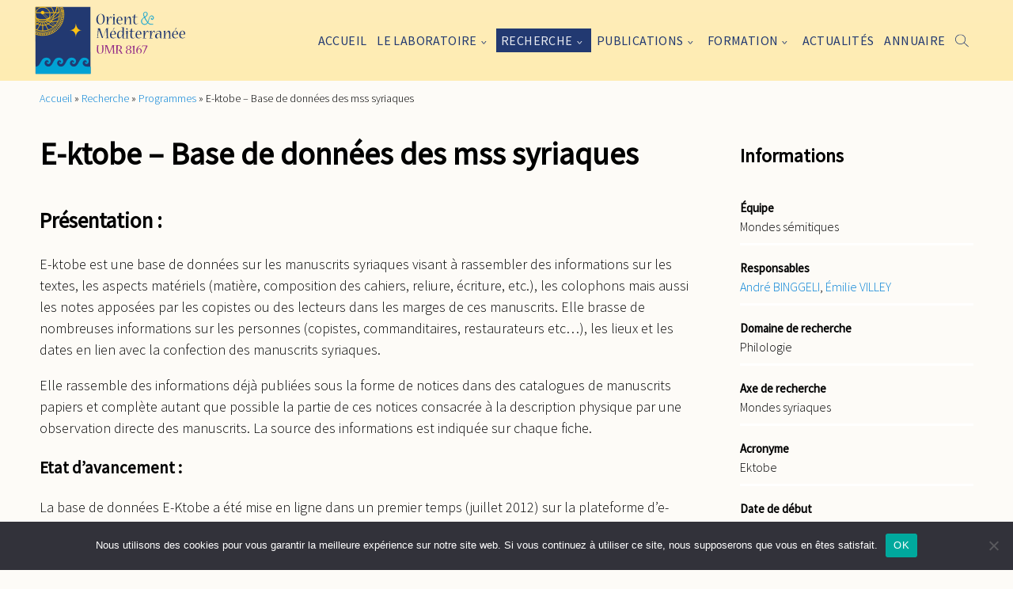

--- FILE ---
content_type: text/html; charset=UTF-8
request_url: https://www.orient-mediterranee.com/program/e-ktobe-manuscrits-syriaques/
body_size: 17436
content:
<!DOCTYPE html>
<html lang="fr-FR">
	<head>
		<title>E-ktobe - Base de données des mss syriaques - Orient Méditerranée</title>
		<meta name="description" content="Site officiel de l&#039;UMR 8167">
		<meta charset="UTF-8">
		<meta name="viewport" content="width=device-width, initial-scale=1">
		<link rel="profile" href="http://gmpg.org/xfn/11">
		
		<meta name='robots' content='index, follow, max-image-preview:large, max-snippet:-1, max-video-preview:-1' />

	<!-- This site is optimized with the Yoast SEO plugin v26.8 - https://yoast.com/product/yoast-seo-wordpress/ -->
	<link rel="canonical" href="https://www.orient-mediterranee.com/program/e-ktobe-manuscrits-syriaques/" />
	<meta property="og:locale" content="fr_FR" />
	<meta property="og:type" content="article" />
	<meta property="og:title" content="E-ktobe - Base de données des mss syriaques - Orient Méditerranée" />
	<meta property="og:url" content="https://www.orient-mediterranee.com/program/e-ktobe-manuscrits-syriaques/" />
	<meta property="og:site_name" content="Orient Méditerranée" />
	<meta property="article:modified_time" content="2023-10-03T13:40:47+00:00" />
	<meta name="twitter:card" content="summary_large_image" />
	<script type="application/ld+json" class="yoast-schema-graph">{"@context":"https://schema.org","@graph":[{"@type":"WebPage","@id":"https://www.orient-mediterranee.com/program/e-ktobe-manuscrits-syriaques/","url":"https://www.orient-mediterranee.com/program/e-ktobe-manuscrits-syriaques/","name":"E-ktobe - Base de données des mss syriaques - Orient Méditerranée","isPartOf":{"@id":"https://www.orient-mediterranee.com/#website"},"datePublished":"2012-07-02T09:29:49+00:00","dateModified":"2023-10-03T13:40:47+00:00","breadcrumb":{"@id":"https://www.orient-mediterranee.com/program/e-ktobe-manuscrits-syriaques/#breadcrumb"},"inLanguage":"fr-FR","potentialAction":[{"@type":"ReadAction","target":["https://www.orient-mediterranee.com/program/e-ktobe-manuscrits-syriaques/"]}]},{"@type":"BreadcrumbList","@id":"https://www.orient-mediterranee.com/program/e-ktobe-manuscrits-syriaques/#breadcrumb","itemListElement":[{"@type":"ListItem","position":1,"name":"Accueil","item":"https://www.orient-mediterranee.com/"},{"@type":"ListItem","position":2,"name":"Recherche","item":"https://www.orient-mediterranee.com/recherche/"},{"@type":"ListItem","position":3,"name":"Programmes","item":"https://www.orient-mediterranee.com/programmes/"},{"@type":"ListItem","position":4,"name":"E-ktobe &#8211; Base de données des mss syriaques"}]},{"@type":"WebSite","@id":"https://www.orient-mediterranee.com/#website","url":"https://www.orient-mediterranee.com/","name":"Orient Méditerranée","description":"Site officiel de l&#039;UMR 8167","publisher":{"@id":"https://www.orient-mediterranee.com/#organization"},"potentialAction":[{"@type":"SearchAction","target":{"@type":"EntryPoint","urlTemplate":"https://www.orient-mediterranee.com/?s={search_term_string}"},"query-input":{"@type":"PropertyValueSpecification","valueRequired":true,"valueName":"search_term_string"}}],"inLanguage":"fr-FR"},{"@type":"Organization","@id":"https://www.orient-mediterranee.com/#organization","name":"Orient Méditerranée","url":"https://www.orient-mediterranee.com/","logo":{"@type":"ImageObject","inLanguage":"fr-FR","@id":"https://www.orient-mediterranee.com/#/schema/logo/image/","url":"https://www.orient-mediterranee.com/wp-content/uploads/2023/02/logo-om_2.svg","contentUrl":"https://www.orient-mediterranee.com/wp-content/uploads/2023/02/logo-om_2.svg","caption":"Orient Méditerranée"},"image":{"@id":"https://www.orient-mediterranee.com/#/schema/logo/image/"}}]}</script>
	<!-- / Yoast SEO plugin. -->


<link rel="alternate" title="oEmbed (JSON)" type="application/json+oembed" href="https://www.orient-mediterranee.com/wp-json/oembed/1.0/embed?url=https%3A%2F%2Fwww.orient-mediterranee.com%2Fprogram%2Fe-ktobe-manuscrits-syriaques%2F" />
<link rel="alternate" title="oEmbed (XML)" type="text/xml+oembed" href="https://www.orient-mediterranee.com/wp-json/oembed/1.0/embed?url=https%3A%2F%2Fwww.orient-mediterranee.com%2Fprogram%2Fe-ktobe-manuscrits-syriaques%2F&#038;format=xml" />
<style id='wp-img-auto-sizes-contain-inline-css' type='text/css'>
img:is([sizes=auto i],[sizes^="auto," i]){contain-intrinsic-size:3000px 1500px}
/*# sourceURL=wp-img-auto-sizes-contain-inline-css */
</style>
<link rel='stylesheet' id='flickity-css-css' href='https://www.orient-mediterranee.com/wp-content/themes/OrientMediterranee/assets/css/vendor/flickity-docs.css?ver=6.9' type='text/css' media='all' />
<link rel='stylesheet' id='leaflet-css-css' href='https://www.orient-mediterranee.com/wp-content/themes/OrientMediterranee/assets/css/vendor/leaflet.css?ver=6.9' type='text/css' media='all' />
<link rel='stylesheet' id='main-css-css' href='https://www.orient-mediterranee.com/wp-content/themes/OrientMediterranee/style.css?v=1.0&#038;ver=6.9' type='text/css' media='all' />
<style id='wp-emoji-styles-inline-css' type='text/css'>

	img.wp-smiley, img.emoji {
		display: inline !important;
		border: none !important;
		box-shadow: none !important;
		height: 1em !important;
		width: 1em !important;
		margin: 0 0.07em !important;
		vertical-align: -0.1em !important;
		background: none !important;
		padding: 0 !important;
	}
/*# sourceURL=wp-emoji-styles-inline-css */
</style>
<style id='wp-block-library-inline-css' type='text/css'>
:root{--wp-block-synced-color:#7a00df;--wp-block-synced-color--rgb:122,0,223;--wp-bound-block-color:var(--wp-block-synced-color);--wp-editor-canvas-background:#ddd;--wp-admin-theme-color:#007cba;--wp-admin-theme-color--rgb:0,124,186;--wp-admin-theme-color-darker-10:#006ba1;--wp-admin-theme-color-darker-10--rgb:0,107,160.5;--wp-admin-theme-color-darker-20:#005a87;--wp-admin-theme-color-darker-20--rgb:0,90,135;--wp-admin-border-width-focus:2px}@media (min-resolution:192dpi){:root{--wp-admin-border-width-focus:1.5px}}.wp-element-button{cursor:pointer}:root .has-very-light-gray-background-color{background-color:#eee}:root .has-very-dark-gray-background-color{background-color:#313131}:root .has-very-light-gray-color{color:#eee}:root .has-very-dark-gray-color{color:#313131}:root .has-vivid-green-cyan-to-vivid-cyan-blue-gradient-background{background:linear-gradient(135deg,#00d084,#0693e3)}:root .has-purple-crush-gradient-background{background:linear-gradient(135deg,#34e2e4,#4721fb 50%,#ab1dfe)}:root .has-hazy-dawn-gradient-background{background:linear-gradient(135deg,#faaca8,#dad0ec)}:root .has-subdued-olive-gradient-background{background:linear-gradient(135deg,#fafae1,#67a671)}:root .has-atomic-cream-gradient-background{background:linear-gradient(135deg,#fdd79a,#004a59)}:root .has-nightshade-gradient-background{background:linear-gradient(135deg,#330968,#31cdcf)}:root .has-midnight-gradient-background{background:linear-gradient(135deg,#020381,#2874fc)}:root{--wp--preset--font-size--normal:16px;--wp--preset--font-size--huge:42px}.has-regular-font-size{font-size:1em}.has-larger-font-size{font-size:2.625em}.has-normal-font-size{font-size:var(--wp--preset--font-size--normal)}.has-huge-font-size{font-size:var(--wp--preset--font-size--huge)}.has-text-align-center{text-align:center}.has-text-align-left{text-align:left}.has-text-align-right{text-align:right}.has-fit-text{white-space:nowrap!important}#end-resizable-editor-section{display:none}.aligncenter{clear:both}.items-justified-left{justify-content:flex-start}.items-justified-center{justify-content:center}.items-justified-right{justify-content:flex-end}.items-justified-space-between{justify-content:space-between}.screen-reader-text{border:0;clip-path:inset(50%);height:1px;margin:-1px;overflow:hidden;padding:0;position:absolute;width:1px;word-wrap:normal!important}.screen-reader-text:focus{background-color:#ddd;clip-path:none;color:#444;display:block;font-size:1em;height:auto;left:5px;line-height:normal;padding:15px 23px 14px;text-decoration:none;top:5px;width:auto;z-index:100000}html :where(.has-border-color){border-style:solid}html :where([style*=border-top-color]){border-top-style:solid}html :where([style*=border-right-color]){border-right-style:solid}html :where([style*=border-bottom-color]){border-bottom-style:solid}html :where([style*=border-left-color]){border-left-style:solid}html :where([style*=border-width]){border-style:solid}html :where([style*=border-top-width]){border-top-style:solid}html :where([style*=border-right-width]){border-right-style:solid}html :where([style*=border-bottom-width]){border-bottom-style:solid}html :where([style*=border-left-width]){border-left-style:solid}html :where(img[class*=wp-image-]){height:auto;max-width:100%}:where(figure){margin:0 0 1em}html :where(.is-position-sticky){--wp-admin--admin-bar--position-offset:var(--wp-admin--admin-bar--height,0px)}@media screen and (max-width:600px){html :where(.is-position-sticky){--wp-admin--admin-bar--position-offset:0px}}

/*# sourceURL=wp-block-library-inline-css */
</style><style id='global-styles-inline-css' type='text/css'>
:root{--wp--preset--aspect-ratio--square: 1;--wp--preset--aspect-ratio--4-3: 4/3;--wp--preset--aspect-ratio--3-4: 3/4;--wp--preset--aspect-ratio--3-2: 3/2;--wp--preset--aspect-ratio--2-3: 2/3;--wp--preset--aspect-ratio--16-9: 16/9;--wp--preset--aspect-ratio--9-16: 9/16;--wp--preset--color--black: #000000;--wp--preset--color--cyan-bluish-gray: #abb8c3;--wp--preset--color--white: #ffffff;--wp--preset--color--pale-pink: #f78da7;--wp--preset--color--vivid-red: #cf2e2e;--wp--preset--color--luminous-vivid-orange: #ff6900;--wp--preset--color--luminous-vivid-amber: #fcb900;--wp--preset--color--light-green-cyan: #7bdcb5;--wp--preset--color--vivid-green-cyan: #00d084;--wp--preset--color--pale-cyan-blue: #8ed1fc;--wp--preset--color--vivid-cyan-blue: #0693e3;--wp--preset--color--vivid-purple: #9b51e0;--wp--preset--gradient--vivid-cyan-blue-to-vivid-purple: linear-gradient(135deg,rgb(6,147,227) 0%,rgb(155,81,224) 100%);--wp--preset--gradient--light-green-cyan-to-vivid-green-cyan: linear-gradient(135deg,rgb(122,220,180) 0%,rgb(0,208,130) 100%);--wp--preset--gradient--luminous-vivid-amber-to-luminous-vivid-orange: linear-gradient(135deg,rgb(252,185,0) 0%,rgb(255,105,0) 100%);--wp--preset--gradient--luminous-vivid-orange-to-vivid-red: linear-gradient(135deg,rgb(255,105,0) 0%,rgb(207,46,46) 100%);--wp--preset--gradient--very-light-gray-to-cyan-bluish-gray: linear-gradient(135deg,rgb(238,238,238) 0%,rgb(169,184,195) 100%);--wp--preset--gradient--cool-to-warm-spectrum: linear-gradient(135deg,rgb(74,234,220) 0%,rgb(151,120,209) 20%,rgb(207,42,186) 40%,rgb(238,44,130) 60%,rgb(251,105,98) 80%,rgb(254,248,76) 100%);--wp--preset--gradient--blush-light-purple: linear-gradient(135deg,rgb(255,206,236) 0%,rgb(152,150,240) 100%);--wp--preset--gradient--blush-bordeaux: linear-gradient(135deg,rgb(254,205,165) 0%,rgb(254,45,45) 50%,rgb(107,0,62) 100%);--wp--preset--gradient--luminous-dusk: linear-gradient(135deg,rgb(255,203,112) 0%,rgb(199,81,192) 50%,rgb(65,88,208) 100%);--wp--preset--gradient--pale-ocean: linear-gradient(135deg,rgb(255,245,203) 0%,rgb(182,227,212) 50%,rgb(51,167,181) 100%);--wp--preset--gradient--electric-grass: linear-gradient(135deg,rgb(202,248,128) 0%,rgb(113,206,126) 100%);--wp--preset--gradient--midnight: linear-gradient(135deg,rgb(2,3,129) 0%,rgb(40,116,252) 100%);--wp--preset--font-size--small: 13px;--wp--preset--font-size--medium: 20px;--wp--preset--font-size--large: 36px;--wp--preset--font-size--x-large: 42px;--wp--preset--spacing--20: 0.44rem;--wp--preset--spacing--30: 0.67rem;--wp--preset--spacing--40: 1rem;--wp--preset--spacing--50: 1.5rem;--wp--preset--spacing--60: 2.25rem;--wp--preset--spacing--70: 3.38rem;--wp--preset--spacing--80: 5.06rem;--wp--preset--shadow--natural: 6px 6px 9px rgba(0, 0, 0, 0.2);--wp--preset--shadow--deep: 12px 12px 50px rgba(0, 0, 0, 0.4);--wp--preset--shadow--sharp: 6px 6px 0px rgba(0, 0, 0, 0.2);--wp--preset--shadow--outlined: 6px 6px 0px -3px rgb(255, 255, 255), 6px 6px rgb(0, 0, 0);--wp--preset--shadow--crisp: 6px 6px 0px rgb(0, 0, 0);}:where(.is-layout-flex){gap: 0.5em;}:where(.is-layout-grid){gap: 0.5em;}body .is-layout-flex{display: flex;}.is-layout-flex{flex-wrap: wrap;align-items: center;}.is-layout-flex > :is(*, div){margin: 0;}body .is-layout-grid{display: grid;}.is-layout-grid > :is(*, div){margin: 0;}:where(.wp-block-columns.is-layout-flex){gap: 2em;}:where(.wp-block-columns.is-layout-grid){gap: 2em;}:where(.wp-block-post-template.is-layout-flex){gap: 1.25em;}:where(.wp-block-post-template.is-layout-grid){gap: 1.25em;}.has-black-color{color: var(--wp--preset--color--black) !important;}.has-cyan-bluish-gray-color{color: var(--wp--preset--color--cyan-bluish-gray) !important;}.has-white-color{color: var(--wp--preset--color--white) !important;}.has-pale-pink-color{color: var(--wp--preset--color--pale-pink) !important;}.has-vivid-red-color{color: var(--wp--preset--color--vivid-red) !important;}.has-luminous-vivid-orange-color{color: var(--wp--preset--color--luminous-vivid-orange) !important;}.has-luminous-vivid-amber-color{color: var(--wp--preset--color--luminous-vivid-amber) !important;}.has-light-green-cyan-color{color: var(--wp--preset--color--light-green-cyan) !important;}.has-vivid-green-cyan-color{color: var(--wp--preset--color--vivid-green-cyan) !important;}.has-pale-cyan-blue-color{color: var(--wp--preset--color--pale-cyan-blue) !important;}.has-vivid-cyan-blue-color{color: var(--wp--preset--color--vivid-cyan-blue) !important;}.has-vivid-purple-color{color: var(--wp--preset--color--vivid-purple) !important;}.has-black-background-color{background-color: var(--wp--preset--color--black) !important;}.has-cyan-bluish-gray-background-color{background-color: var(--wp--preset--color--cyan-bluish-gray) !important;}.has-white-background-color{background-color: var(--wp--preset--color--white) !important;}.has-pale-pink-background-color{background-color: var(--wp--preset--color--pale-pink) !important;}.has-vivid-red-background-color{background-color: var(--wp--preset--color--vivid-red) !important;}.has-luminous-vivid-orange-background-color{background-color: var(--wp--preset--color--luminous-vivid-orange) !important;}.has-luminous-vivid-amber-background-color{background-color: var(--wp--preset--color--luminous-vivid-amber) !important;}.has-light-green-cyan-background-color{background-color: var(--wp--preset--color--light-green-cyan) !important;}.has-vivid-green-cyan-background-color{background-color: var(--wp--preset--color--vivid-green-cyan) !important;}.has-pale-cyan-blue-background-color{background-color: var(--wp--preset--color--pale-cyan-blue) !important;}.has-vivid-cyan-blue-background-color{background-color: var(--wp--preset--color--vivid-cyan-blue) !important;}.has-vivid-purple-background-color{background-color: var(--wp--preset--color--vivid-purple) !important;}.has-black-border-color{border-color: var(--wp--preset--color--black) !important;}.has-cyan-bluish-gray-border-color{border-color: var(--wp--preset--color--cyan-bluish-gray) !important;}.has-white-border-color{border-color: var(--wp--preset--color--white) !important;}.has-pale-pink-border-color{border-color: var(--wp--preset--color--pale-pink) !important;}.has-vivid-red-border-color{border-color: var(--wp--preset--color--vivid-red) !important;}.has-luminous-vivid-orange-border-color{border-color: var(--wp--preset--color--luminous-vivid-orange) !important;}.has-luminous-vivid-amber-border-color{border-color: var(--wp--preset--color--luminous-vivid-amber) !important;}.has-light-green-cyan-border-color{border-color: var(--wp--preset--color--light-green-cyan) !important;}.has-vivid-green-cyan-border-color{border-color: var(--wp--preset--color--vivid-green-cyan) !important;}.has-pale-cyan-blue-border-color{border-color: var(--wp--preset--color--pale-cyan-blue) !important;}.has-vivid-cyan-blue-border-color{border-color: var(--wp--preset--color--vivid-cyan-blue) !important;}.has-vivid-purple-border-color{border-color: var(--wp--preset--color--vivid-purple) !important;}.has-vivid-cyan-blue-to-vivid-purple-gradient-background{background: var(--wp--preset--gradient--vivid-cyan-blue-to-vivid-purple) !important;}.has-light-green-cyan-to-vivid-green-cyan-gradient-background{background: var(--wp--preset--gradient--light-green-cyan-to-vivid-green-cyan) !important;}.has-luminous-vivid-amber-to-luminous-vivid-orange-gradient-background{background: var(--wp--preset--gradient--luminous-vivid-amber-to-luminous-vivid-orange) !important;}.has-luminous-vivid-orange-to-vivid-red-gradient-background{background: var(--wp--preset--gradient--luminous-vivid-orange-to-vivid-red) !important;}.has-very-light-gray-to-cyan-bluish-gray-gradient-background{background: var(--wp--preset--gradient--very-light-gray-to-cyan-bluish-gray) !important;}.has-cool-to-warm-spectrum-gradient-background{background: var(--wp--preset--gradient--cool-to-warm-spectrum) !important;}.has-blush-light-purple-gradient-background{background: var(--wp--preset--gradient--blush-light-purple) !important;}.has-blush-bordeaux-gradient-background{background: var(--wp--preset--gradient--blush-bordeaux) !important;}.has-luminous-dusk-gradient-background{background: var(--wp--preset--gradient--luminous-dusk) !important;}.has-pale-ocean-gradient-background{background: var(--wp--preset--gradient--pale-ocean) !important;}.has-electric-grass-gradient-background{background: var(--wp--preset--gradient--electric-grass) !important;}.has-midnight-gradient-background{background: var(--wp--preset--gradient--midnight) !important;}.has-small-font-size{font-size: var(--wp--preset--font-size--small) !important;}.has-medium-font-size{font-size: var(--wp--preset--font-size--medium) !important;}.has-large-font-size{font-size: var(--wp--preset--font-size--large) !important;}.has-x-large-font-size{font-size: var(--wp--preset--font-size--x-large) !important;}
/*# sourceURL=global-styles-inline-css */
</style>

<style id='classic-theme-styles-inline-css' type='text/css'>
/*! This file is auto-generated */
.wp-block-button__link{color:#fff;background-color:#32373c;border-radius:9999px;box-shadow:none;text-decoration:none;padding:calc(.667em + 2px) calc(1.333em + 2px);font-size:1.125em}.wp-block-file__button{background:#32373c;color:#fff;text-decoration:none}
/*# sourceURL=/wp-includes/css/classic-themes.min.css */
</style>
<link rel='stylesheet' id='cookie-notice-front-css' href='https://www.orient-mediterranee.com/wp-content/plugins/cookie-notice/css/front.min.css?ver=2.5.11' type='text/css' media='all' />
<link rel='stylesheet' id='wp-hal-style1-css' href='https://www.orient-mediterranee.com/wp-content/plugins/hal/css/style.css?ver=6.9' type='text/css' media='all' />
<!--n2css--><!--n2js--><script type="text/javascript" src="https://www.orient-mediterranee.com/wp-content/themes/OrientMediterranee/assets/js/vendor/flickity-docs.min.js?ver=6.9" id="flickity-js-js"></script>
<script type="text/javascript" src="https://www.orient-mediterranee.com/wp-content/themes/OrientMediterranee/assets/js/vendor/leaflet.js?ver=6.9" id="leaflet-js-js"></script>
<script type="text/javascript" id="main-js-js-extra">
/* <![CDATA[ */
var ajaxURL = "https://www.orient-mediterranee.com/wp-admin/admin-ajax.php";
var base_page_url = "https://www.orient-mediterranee.com/program/e-ktobe-manuscrits-syriaques/";
//# sourceURL=main-js-js-extra
/* ]]> */
</script>
<script type="text/javascript" src="https://www.orient-mediterranee.com/wp-content/themes/OrientMediterranee/assets/js/main.js?v=1&amp;ver=6.9" id="main-js-js"></script>
<script type="text/javascript" id="cookie-notice-front-js-before">
/* <![CDATA[ */
var cnArgs = {"ajaxUrl":"https:\/\/www.orient-mediterranee.com\/wp-admin\/admin-ajax.php","nonce":"640af2b1d0","hideEffect":"fade","position":"bottom","onScroll":false,"onScrollOffset":100,"onClick":false,"cookieName":"cookie_notice_accepted","cookieTime":2592000,"cookieTimeRejected":2592000,"globalCookie":false,"redirection":false,"cache":true,"revokeCookies":false,"revokeCookiesOpt":"automatic"};

//# sourceURL=cookie-notice-front-js-before
/* ]]> */
</script>
<script type="text/javascript" src="https://www.orient-mediterranee.com/wp-content/plugins/cookie-notice/js/front.min.js?ver=2.5.11" id="cookie-notice-front-js"></script>
<script type="text/javascript" src="https://www.orient-mediterranee.com/wp-includes/js/jquery/jquery.min.js?ver=3.7.1" id="jquery-core-js"></script>
<script type="text/javascript" src="https://www.orient-mediterranee.com/wp-includes/js/jquery/jquery-migrate.min.js?ver=3.4.1" id="jquery-migrate-js"></script>
<link rel="https://api.w.org/" href="https://www.orient-mediterranee.com/wp-json/" /><link rel="alternate" title="JSON" type="application/json" href="https://www.orient-mediterranee.com/wp-json/wp/v2/program/5557" /><link rel="EditURI" type="application/rsd+xml" title="RSD" href="https://www.orient-mediterranee.com/xmlrpc.php?rsd" />
<meta name="generator" content="WordPress 6.9" />
<link rel='shortlink' href='https://www.orient-mediterranee.com/?p=5557' />
<link rel="icon" href="https://www.orient-mediterranee.com/wp-content/uploads/2023/03/cropped-logo-om-32x32.png" sizes="32x32" />
<link rel="icon" href="https://www.orient-mediterranee.com/wp-content/uploads/2023/03/cropped-logo-om-192x192.png" sizes="192x192" />
<link rel="apple-touch-icon" href="https://www.orient-mediterranee.com/wp-content/uploads/2023/03/cropped-logo-om-180x180.png" />
<meta name="msapplication-TileImage" content="https://www.orient-mediterranee.com/wp-content/uploads/2023/03/cropped-logo-om-270x270.png" />
	</head>

	<body  class="wp-singular program-template-default single single-program postid-5557 wp-custom-logo wp-theme-OrientMediterranee cookies-not-set">
		<header class="header" id="site-header">
			<section class="top-menu-section">
				<section class="container">
					<div class="logo-group">
						<a href="https://www.orient-mediterranee.com/" class="custom-logo-link" rel="home"><img width="1" height="1" src="https://www.orient-mediterranee.com/wp-content/uploads/2023/02/logo-om_2.svg" class="custom-logo" alt="Orient Méditerranée" decoding="async" /></a>						<!-- <span class="description">Site officiel de l&#039;UMR 8167</span> -->
					</div>
					<div class="nav-group" id="nav-group">
						<nav class="menu-menu-principal-container"><ul id="menu-menu-principal" class="menu"><li id="menu-item-5635" class="menu-item menu-item-type-post_type menu-item-object-page menu-item-home menu-item-5635"><a href="https://www.orient-mediterranee.com/">Accueil</a></li>
<li id="menu-item-5880" class="laboratoire menu-item menu-item-type-post_type menu-item-object-page menu-item-has-children menu-item-5880"><a href="https://www.orient-mediterranee.com/presentation/">Le laboratoire</a>
<ul class="sub-menu">
	<li id="menu-item-5632" class="menu-item menu-item-type-post_type menu-item-object-page menu-item-5632"><a href="https://www.orient-mediterranee.com/presentation/">Présentation</a></li>
	<li id="menu-item-4942" class="teams menu-item menu-item-type-post_type menu-item-object-page menu-item-4942"><a href="https://www.orient-mediterranee.com/presentation/les-equipes/">Les équipes</a></li>
	<li id="menu-item-4949" class="menu-item menu-item-type-post_type menu-item-object-page menu-item-4949"><a href="https://www.orient-mediterranee.com/presentation/appui-a-la-recherche/">Appui à la recherche</a></li>
	<li id="menu-item-6699" class="menu-item menu-item-type-custom menu-item-object-custom menu-item-6699"><a href="https://www.orient-mediterranee.com/presentation/#bibliotheques">Les bibliothèques</a></li>
	<li id="menu-item-6702" class="menu-item menu-item-type-post_type menu-item-object-page menu-item-6702"><a href="https://www.orient-mediterranee.com/presentation/vie-doctorale/">Vie doctorale</a></li>
	<li id="menu-item-5707" class="menu-item menu-item-type-post_type menu-item-object-page menu-item-5707"><a href="https://www.orient-mediterranee.com/presentation/organigramme/">Organigramme</a></li>
</ul>
</li>
<li id="menu-item-5881" class="research menu-item menu-item-type-post_type menu-item-object-page menu-item-has-children menu-item-5881"><a href="https://www.orient-mediterranee.com/recherche/">Recherche</a>
<ul class="sub-menu">
	<li id="menu-item-13188" class="menu-item menu-item-type-post_type menu-item-object-page menu-item-13188"><a href="https://www.orient-mediterranee.com/recherche/axes/">Axes de Recherche</a></li>
	<li id="menu-item-5631" class="programs menu-item menu-item-type-post_type menu-item-object-page menu-item-5631"><a href="https://www.orient-mediterranee.com/programmes/">Programmes</a></li>
	<li id="menu-item-8116" class="menu-item menu-item-type-custom menu-item-object-custom menu-item-8116"><a href="https://www.orient-mediterranee.com/programmes/?filter=%7B%22types%22%3A%22%22%2C%22equipes%22%3A%22%22%2C%22projet_transversal%22%3A%221%22%2C%22date_de_debut%22%3A%22%22%2C%22missions_de_terrain%22%3A%22%22%2C%22humanites_numeriques%22%3A%22%22%2C%22pays%22%3A%22%22%2C%22action%22%3A%22get_programs%22%2C%22base_url%22%3A%22https%3A%2F%2Fwww.orient-mediterranee.com%2Fprogrammes%2F%22%2C%22paged%22%3A1%7D&#038;paged=1#champ-actif">Programmes transversaux</a></li>
	<li id="menu-item-5630" class="activities menu-item menu-item-type-post_type menu-item-object-page menu-item-5630"><a href="https://www.orient-mediterranee.com/projets/">Activités scientifiques</a></li>
	<li id="menu-item-6630" class="menu-item menu-item-type-custom menu-item-object-custom menu-item-6630"><a href="https://www.orient-mediterranee.com/recherche/#missions-de-terrains">Missions de terrains</a></li>
	<li id="menu-item-6629" class="menu-item menu-item-type-custom menu-item-object-custom menu-item-6629"><a href="https://www.orient-mediterranee.com/recherche/#humanites-numeriques">Humanités numériques</a></li>
	<li id="menu-item-6628" class="menu-item menu-item-type-custom menu-item-object-custom menu-item-6628"><a href="https://www.orient-mediterranee.com/recherche/#vulgarisation-scientifique">Vulgarisation</a></li>
</ul>
</li>
<li id="menu-item-5888" class="releases menu-item menu-item-type-post_type menu-item-object-page menu-item-has-children menu-item-5888"><a href="https://www.orient-mediterranee.com/publications-du-laboratoire/">Publications</a>
<ul class="sub-menu">
	<li id="menu-item-7942" class="menu-item menu-item-type-custom menu-item-object-custom menu-item-7942"><a href="https://www.orient-mediterranee.com/projets/?filter=%7B%22type%22%3A%22237%22%2C%22soustype%22%3A%22%22%2C%22equipes%22%3A%22%22%2C%22date_de_debut%22%3A%22%22%2C%22grand_public%22%3A%22%22%2C%22action%22%3A%22get_activities%22%2C%22base_url%22%3A%22https%3A%2F%2Fwww.orient-mediterranee.com%2Fprojets%2F%22%2C%22paged%22%3A1%7D&#038;paged=1#champ-actif">Récentes publications des membres</a></li>
	<li id="menu-item-5628" class="reviews menu-item menu-item-type-post_type menu-item-object-page menu-item-5628"><a href="https://www.orient-mediterranee.com/publications-du-laboratoire/revues/">Revues</a></li>
	<li id="menu-item-5627" class="collections menu-item menu-item-type-post_type menu-item-object-page menu-item-5627"><a href="https://www.orient-mediterranee.com/publications-du-laboratoire/collections/">Collections</a></li>
	<li id="menu-item-7936" class="menu-item menu-item-type-custom menu-item-object-custom menu-item-7936"><a target="_blank" href="https://hal.science/OM">Collection HAL du laboratoire</a></li>
</ul>
</li>
<li id="menu-item-5624" class="training menu-item menu-item-type-post_type menu-item-object-page menu-item-has-children menu-item-5624"><a href="https://www.orient-mediterranee.com/formation/">Formation</a>
<ul class="sub-menu">
	<li id="menu-item-7478" class="menu-item menu-item-type-post_type menu-item-object-page menu-item-7478"><a href="https://www.orient-mediterranee.com/formation/seminaires/">Séminaires</a></li>
	<li id="menu-item-7481" class="menu-item menu-item-type-post_type menu-item-object-page menu-item-7481"><a href="https://www.orient-mediterranee.com/formation/elasu/">ELASU</a></li>
	<li id="menu-item-7475" class="menu-item menu-item-type-post_type menu-item-object-page menu-item-7475"><a href="https://www.orient-mediterranee.com/formation/techniques-au-top/">Techniques au Top</a></li>
	<li id="menu-item-7474" class="menu-item menu-item-type-post_type menu-item-object-page menu-item-7474"><a href="https://www.orient-mediterranee.com/formation/ateliers-techniques-et-pratiques/">Ateliers techniques et pratiques</a></li>
	<li id="menu-item-7484" class="menu-item menu-item-type-post_type menu-item-object-page menu-item-7484"><a href="https://www.orient-mediterranee.com/formation/e-learning/">E-learning</a></li>
	<li id="menu-item-7737" class="menu-item menu-item-type-post_type menu-item-object-page menu-item-7737"><a href="https://www.orient-mediterranee.com/formation/theses/">Thèses</a></li>
</ul>
</li>
<li id="menu-item-5623" class="menu-item menu-item-type-post_type menu-item-object-page menu-item-5623"><a href="https://www.orient-mediterranee.com/actualites/">Actualités</a></li>
<li id="menu-item-5622" class="menu-item menu-item-type-post_type menu-item-object-page menu-item-5622"><a href="https://www.orient-mediterranee.com/annuaire/">Annuaire</a></li>
</ul></nav><form role="search" method="get" id="searchform" class="searchform" action="https://www.orient-mediterranee.com/">
				<div>
					<label class="screen-reader-text" for="s">Rechercher :</label>
					<input type="text" value="" name="s" id="s" />
					<input type="submit" id="searchsubmit" value="Rechercher" />
				</div>
			</form>		 				<script type="text/javascript">
		 					$('#menu-menu-principal').append('<li id="search-li" class="menu-item menu-item-type-post_type menu-item-object-page"><a href="#" id="search-btn"><svg version="1.1" xmlns="http://www.w3.org/2000/svg" xmlns:xlink="http://www.w3.org/1999/xlink" x="0px" y="0px" viewBox="0 0 492.8 483.3" xml:space="preserve"> <g> <path d="M190.2,0C85.2,0,0,85.4,0,190.4c0,105,85.2,190.4,190.2,190.4c50.9,0,97.4-20,131.6-52.7l151.7,151.7l0,0 c2.1,2.2,4.9,3.4,7.9,3.4c3,0,5.9-1.1,8-3.2c2.1-2.1,3.3-5,3.3-8c0-3-1.2-5.9-3.4-8L336.9,311.7c27.4-33,43.9-75.1,43.9-121.3 C380.8,85.4,295.3,0,190.2,0L190.2,0z M190.2,22.4c93,0,168.2,75.1,168.2,168c0,92.9-75.2,168-168.2,168 c-92.9,0-167.8-75.1-167.8-168C22.4,97.5,97.3,22.4,190.2,22.4z"/> </g> </svg></a></li>');
		 					$('#search-btn').click(function(e){
		 						e.preventDefault();
		 						toggleSearch()
		 					})
		 					function toggleSearch(){
		 						$('#searchform').toggleClass('open');
		 						if($('#searchform').hasClass('open')){
		 							$('#searchform').find('#s').focus();
		 						}
		 					}
		 				</script>
						
					</div>
					<button id="nav-button" onclick="toggleMenu()">
    <svg version="1.1" xmlns="http://www.w3.org/2000/svg" xmlns:xlink="http://www.w3.org/1999/xlink" x="0px" y="0px"
     viewBox="0 0 274.4 229.6" xml:space="preserve">
<path d="M17.9,35.8h238.6c10.1,0,17.9-7.8,17.9-17.9c0-10.1-7.8-17.9-17.9-17.9L17.9,0C7.8,0,0,7.8,0,17.9C0,28,7.8,35.8,17.9,35.8
    L17.9,35.8z"/>
<path d="M17.9,132.7h238.6c10.1,0,17.9-7.8,17.9-17.9c0-10.1-7.8-17.9-17.9-17.9H17.9C7.8,96.9,0,104.7,0,114.8
    C0,124.9,7.8,132.7,17.9,132.7z"/>
<path d="M256.5,229.6c10.1,0,17.9-7.8,17.9-17.9c0-10.1-7.8-17.9-17.9-17.9l-238.6,0C7.8,193.8,0,201.6,0,211.7
    c0,10.1,7.8,17.9,17.9,17.9L256.5,229.6z"/>
</svg></button>
						<script type="text/javascript">
							function toggleMenu(){
								$('#nav-button').toggleClass('open');
								$('#nav-group').toggleClass('open');
								$('.menu-item-has-children > a').click(function(e){
									if($('#nav-button').css('display') == 'block'){
										e.preventDefault();
										$('.sub-menu.open').removeClass('open');
										$(this).parent().find('.sub-menu').addClass('open');
									}
									
								})
							}
						</script>
				</section>
			</section>
		</header><script type="text/javascript">
	$('.menu .research').addClass('current-menu-item');
	$('.menu .programs').addClass('current-menu-item');
</script>
<main>
	<div class="section">
		<div class="container">
			<p id="breadcrumbs"><span><span><a href="https://www.orient-mediterranee.com/">Accueil</a></span> &raquo; <span><a href="https://www.orient-mediterranee.com/recherche/">Recherche</a></span> &raquo; <span><a href="https://www.orient-mediterranee.com/programmes/">Programmes</a></span> &raquo; <span class="breadcrumb_last" aria-current="page">E-ktobe &#8211; Base de données des mss syriaques</span></span></p>			<div class="main-content">
				<div class="page-wrapper">
					<article>
						<h1 class="page-title">E-ktobe &#8211; Base de données des mss syriaques</h1>
						<section>
							<!-- <div class="post-cover">  </div> -->
							<h2><strong>Présentation : </strong></h2>
<p>E-ktobe est une base de données sur les manuscrits syriaques visant à rassembler des informations sur les textes, les aspects matériels (matière, composition des cahiers, reliure, écriture, etc.), les colophons mais aussi les notes apposées par les copistes ou des lecteurs dans les marges de ces manuscrits. Elle brasse de nombreuses informations sur les personnes (copistes, commanditaires, restaurateurs etc&#8230;), les lieux et les dates en lien avec la confection des manuscrits syriaques.</p>
<p>Elle rassemble des informations déjà publiées sous la forme de notices dans des catalogues de manuscrits papiers et complète autant que possible la partie de ces notices consacrée à la description physique par une observation directe des manuscrits. La source des informations est indiquée sur chaque fiche.</p>
<h3><strong>Etat d’avancement :</strong></h3>
<p>La base de données E-Ktobe a été mise en ligne dans un premier temps (juillet 2012) sur la plateforme d’e-corpus. Elle comprenait près de 523 notices de manuscrits accessibles en ligne via une page de recherche très détaillée. Suite à la fermeture soudaine d’e-corpus en 2015, il a été décidé d’héberger l’ensemble de ces données sur un serveur de l’IRHT. Une migration des données a ainsi été effectuée vers une nouvelle base, en cours de développement, consacrée aux manuscrits grecs et syriaques (<a class="spip_out" href="http://www.msscatalog.org" target="_blank" rel="noopener noreferrer external">http://www.msscatalog.org</a> qui comprend une interface spécifique au grec : <a class="spip_out" href="http://greek.msscatalog.org" target="_blank" rel="noopener noreferrer external">http://greek.msscatalog.org</a> et une interface spécifique au syriaque : <a class="spip_out" href="http://syriac.msscatalog.org" target="_blank" rel="noopener noreferrer external">http://syriac.msscatalog.org</a>).<br class="manualbr" />Les 523 sont actuellement accessibles sur le serveur de l’IRHT, via un système d’index. Le nombre de notices s&rsquo;élève en 2023 à près de 600.</p>
<h3><strong>Informations techniques : </strong></h3>
<p><a class="spip_mail" href="mailto:cyril.masset@cnrs-orleans.fr">Cyrille Masset</a> (IRHT-CNRS) est le responsable technique</p>
							
							
							
							
						</section>
					</article>
					<aside class="sidebar">
						
<section class="program-info-block">
	<h1>Informations</h1>

	<section>
				<h1>Équipe</h1>
		<div>Mondes sémitiques</div>
	</section>

					<section>
			<h1>Responsables</h1>
			<div><a href="https://www.orient-mediterranee.com/member/binggeli-andre/">André BINGGELI</a>, <a href="https://www.orient-mediterranee.com/member/emilie-villey/">Émilie VILLEY</a></div>
			
		</section>
	
	

			<section>
			<h1>Domaine de recherche</h1>
			<div>Philologie</div>
		</section>

	
	

			<section>
			<h1>Axe de recherche</h1>
			<div>Mondes syriaques</div>
		</section>

	
	
			<section>
			<h1>Acronyme</h1>
			<div>Ektobe</div>
		</section>
	
	
	
			<section>
			<h1>Date de début</h1>
			<div>juillet 2012</div>
		</section>
	
	
			<section>
			<h1>Pays</h1>
			<div>France</div>
		</section>
		
	
	<!-- 		<section>
			<h1>Participants</h1>
			<div><p>André Binggeli</p>
<p><a href="https://www.orient-mediterranee.com/member/francoise-briquel/">Françoise Briquel-Chatonnet</a></p>
<p>Alice Croq (U. de Nantes, Post-doc. ChrIs-cross)</p>
<p><a href="https://www.orient-mediterranee.com/member/alain-desreumaux/">Alain Desreumaux</a></p>
<p>Youssef Dergham (Bibliothèque du patriarcat syro-catholique de Charfet)</p>
<p><a href="https://htl.cnrs.fr/equipe/margherita-farina/">Margherita Farina</a> (HTL, UMR 7597)</p>
<p>Simone I. M. Pratelli (U. de Constance)</p>
<p><a href="https://www.irht.cnrs.fr/fr/annuaire/ruani-flavia">Flavia Ruani</a> (IRHT, UPR 841)</p>
<p>Eleonora Serra (U. de Pise)</p>
<p><a href="https://www.orient-mediterranee.com/member/emilie-villey/">Émilie Villey</a></p>
</div>
		</section>
	 -->
			<section>
			<h1>Soutiens</h1>
			<div><p>IRHT-CNRS, section grecque et Proche-Orient<br />
ANR SYRAB, sous la responsabilité de F. Briquel-Chatonnet (CNRS, Mondes sémitiques)<br />
ANR i-stamboul<br />
CNRS, UMR Orient &#038; Méditerranée</p>
</div>
		</section>
	
			<section>
			<h1>Participants</h1>
			<p>André Binggeli</p>
<p><a href="https://www.orient-mediterranee.com/member/francoise-briquel/">Françoise Briquel-Chatonnet</a></p>
<p>Alice Croq (U. de Nantes, Post-doc. ChrIs-cross)</p>
<p><a href="https://www.orient-mediterranee.com/member/alain-desreumaux/">Alain Desreumaux</a></p>
<p>Youssef Dergham (Bibliothèque du patriarcat syro-catholique de Charfet)</p>
<p><a href="https://htl.cnrs.fr/equipe/margherita-farina/">Margherita Farina</a> (HTL, UMR 7597)</p>
<p>Simone I. M. Pratelli (U. de Constance)</p>
<p><a href="https://www.irht.cnrs.fr/fr/annuaire/ruani-flavia">Flavia Ruani</a> (IRHT, UPR 841)</p>
<p>Eleonora Serra (U. de Pise)</p>
<p><a href="https://www.orient-mediterranee.com/member/emilie-villey/">Émilie Villey</a></p>
		</section>
	
			<section>
			<h1>Liens</h1>
			<div><p>Base de données du programme :</p>
<p><a class="spip_out" href="http://syriac.msscatalog.org" target="_blank" rel="noopener noreferrer external">http://syriac.msscatalog.org</a></p>
</div>
		</section>
	
		<article>
		<h1></h1>
	</article>
</section>
					</aside>
				</div>
			</div>
		</div>
	</div>
</main>

		<section class="section section-white">
			<div class="container">
				<div class="footer-logo-container">
				<img width="300" height="121" src="https://www.orient-mediterranee.com/wp-content/uploads/2023/02/logo_lettres_horiz-300x121.jpg" class="attachment-medium size-medium" alt="" decoding="async" loading="lazy" srcset="https://www.orient-mediterranee.com/wp-content/uploads/2023/02/logo_lettres_horiz-300x121.jpg 300w, https://www.orient-mediterranee.com/wp-content/uploads/2023/02/logo_lettres_horiz-1024x412.jpg 1024w, https://www.orient-mediterranee.com/wp-content/uploads/2023/02/logo_lettres_horiz-768x309.jpg 768w, https://www.orient-mediterranee.com/wp-content/uploads/2023/02/logo_lettres_horiz-1536x617.jpg 1536w, https://www.orient-mediterranee.com/wp-content/uploads/2023/02/logo_lettres_horiz.jpg 1622w" sizes="auto, (max-width: 300px) 100vw, 300px" /><img width="300" height="63" src="https://www.orient-mediterranee.com/wp-content/uploads/2023/02/Bandeau-EPHE-coul-PSL-gris-300x63.png" class="attachment-medium size-medium" alt="" decoding="async" loading="lazy" srcset="https://www.orient-mediterranee.com/wp-content/uploads/2023/02/Bandeau-EPHE-coul-PSL-gris-300x63.png 300w, https://www.orient-mediterranee.com/wp-content/uploads/2023/02/Bandeau-EPHE-coul-PSL-gris-1024x215.png 1024w, https://www.orient-mediterranee.com/wp-content/uploads/2023/02/Bandeau-EPHE-coul-PSL-gris-768x161.png 768w, https://www.orient-mediterranee.com/wp-content/uploads/2023/02/Bandeau-EPHE-coul-PSL-gris-1536x322.png 1536w, https://www.orient-mediterranee.com/wp-content/uploads/2023/02/Bandeau-EPHE-coul-PSL-gris.png 1623w" sizes="auto, (max-width: 300px) 100vw, 300px" /><img width="300" height="132" src="https://www.orient-mediterranee.com/wp-content/uploads/2023/02/logo-college-de-france-300x132.png" class="attachment-medium size-medium" alt="" decoding="async" loading="lazy" srcset="https://www.orient-mediterranee.com/wp-content/uploads/2023/02/logo-college-de-france-300x132.png 300w, https://www.orient-mediterranee.com/wp-content/uploads/2023/02/logo-college-de-france.png 339w" sizes="auto, (max-width: 300px) 100vw, 300px" /><img width="300" height="136" src="https://www.orient-mediterranee.com/wp-content/uploads/2024/08/logo-pantheon-sorbonne-RVB-bleu-or-300x136.png" class="attachment-medium size-medium" alt="" decoding="async" loading="lazy" srcset="https://www.orient-mediterranee.com/wp-content/uploads/2024/08/logo-pantheon-sorbonne-RVB-bleu-or-300x136.png 300w, https://www.orient-mediterranee.com/wp-content/uploads/2024/08/logo-pantheon-sorbonne-RVB-bleu-or-1024x466.png 1024w, https://www.orient-mediterranee.com/wp-content/uploads/2024/08/logo-pantheon-sorbonne-RVB-bleu-or-768x349.png 768w, https://www.orient-mediterranee.com/wp-content/uploads/2024/08/logo-pantheon-sorbonne-RVB-bleu-or-1536x698.png 1536w, https://www.orient-mediterranee.com/wp-content/uploads/2024/08/logo-pantheon-sorbonne-RVB-bleu-or-2048x931.png 2048w" sizes="auto, (max-width: 300px) 100vw, 300px" /><img width="202" height="202" src="https://www.orient-mediterranee.com/wp-content/uploads/2024/02/LOGO-CNRS_BLEU.png" class="attachment-medium size-medium" alt="" decoding="async" loading="lazy" srcset="https://www.orient-mediterranee.com/wp-content/uploads/2024/02/LOGO-CNRS_BLEU.png 202w, https://www.orient-mediterranee.com/wp-content/uploads/2024/02/LOGO-CNRS_BLEU-150x150.png 150w" sizes="auto, (max-width: 202px) 100vw, 202px" />			</div>
		</div>
		</section>

		
		<footer id="site-footer" class="header-footer-group">
			<div class="footer-logos">
				
			</div>
			<div class="container">
				
				<div class="footer-credits">

					<p class="footer-copyright">&copy;2026 Orient Méditerranée					</p>
					<nav class="menu-menu-footer-container"><ul id="menu-menu-footer" class="menu"><li id="menu-item-7471" class="menu-item menu-item-type-post_type menu-item-object-page menu-item-7471"><a href="https://www.orient-mediterranee.com/archives/">Archives</a></li>
<li id="menu-item-8643" class="menu-item menu-item-type-custom menu-item-object-custom menu-item-8643"><a target="_blank" href="https://intranet.umr8167.cnrs.fr/">Intranet</a></li>
<li id="menu-item-8644" class="menu-item menu-item-type-post_type menu-item-object-page menu-item-8644"><a href="https://www.orient-mediterranee.com/credits/">Crédits</a></li>
<li id="menu-item-8645" class="menu-item menu-item-type-post_type menu-item-object-page menu-item-privacy-policy menu-item-8645"><a rel="privacy-policy" href="https://www.orient-mediterranee.com/politique-de-confidentialite/">Politique de confidentialité</a></li>
<li id="menu-item-8646" class="menu-item menu-item-type-post_type menu-item-object-page menu-item-8646"><a href="https://www.orient-mediterranee.com/contacts/">Contacts</a></li>
</ul></nav>		 			<nav class="social-menu">
		 				<ul>
		 							 							 						<li><a href="https://twitter.com/OetM_" target="_blank"><svg width="18" height="15" viewBox="0 0 18 15" fill="none" xmlns="http://www.w3.org/2000/svg">
<path d="M18 1.6875C17.325 2.025 16.65 2.1375 15.8625 2.25C16.65 1.8 17.2125 1.125 17.4375 0.225C16.7625 0.675 15.975 0.9 15.075 1.125C14.4 0.45 13.3875 0 12.375 0C10.4625 0 8.775 1.6875 8.775 3.7125C8.775 4.05 8.775 4.275 8.8875 4.5C5.85 4.3875 3.0375 2.925 1.2375 0.675C0.9 1.2375 0.7875 1.8 0.7875 2.5875C0.7875 3.825 1.4625 4.95 2.475 5.625C1.9125 5.625 1.35 5.4 0.7875 5.175C0.7875 6.975 2.025 8.4375 3.7125 8.775C3.375 8.8875 3.0375 8.8875 2.7 8.8875C2.475 8.8875 2.25 8.8875 2.025 8.775C2.475 10.2375 3.825 11.3625 5.5125 11.3625C4.275 12.375 2.7 12.9375 0.9 12.9375C0.5625 12.9375 0.3375 12.9375 0 12.9375C1.6875 13.95 3.6 14.625 5.625 14.625C12.375 14.625 16.0875 9 16.0875 4.1625C16.0875 4.05 16.0875 3.825 16.0875 3.7125C16.875 3.15 17.55 2.475 18 1.6875Z" fill="#1A1A1A"/>
</svg></a></li>
		 					
		 							 							 						<li><a href="https://www.scoop.it/t/orient-et-mediterranee" target="_blank"><svg xmlns="http://www.w3.org/2000/svg" viewBox="0 0 580.62 243.74">
  <rect x="401.61" y="12.12" width="163.95" height="163.95" fill="#fff"/>
  <path d="M387.12,126.22v25.52H365.49V126.22Z" fill="#4c4d4f"/>
  <path d="M31,115.22v3.44c0,11,3.12,18,15.57,18,7.18,0,14.06-4.58,14.06-14.42,0-10.61-5.4-14.57-21-20C18.72,95.09,9,86.44,9,66.93,9,44.18,23,32.55,45.23,32.55c21,0,36.19,9,36.19,31.45v3.29H58.82c0-11-3.76-17.39-12.77-17.39-10.65,0-13.43,6.74-13.43,13.59,0,7.22,2.12,11.64,12.13,15.88l18.16,7.87c17.7,7.7,22.26,16.71,22.26,30.92,0,24.74-15,35.87-40.58,35.87C17.89,154,7.4,141.61,7.4,120v-4.77Z" fill="#4c4d4f"/>
  <path d="M130.29,95.43c0-8.51-1.65-17.7-10.15-17.7-11.14,0-12.94,9.83-12.94,30.13,0,21.79,2,30.78,12.11,30.78,7.52,0,11-6.38,11-20.61h21.6c0,23.06-9.64,36-33.57,36-22.59,0-33.72-11-33.72-46.34,0-36.17,14.89-46.32,35.69-46.32s31.6,13.27,31.6,34.06Z" fill="#4c4d4f"/>
  <path d="M186.05,61.37c27.18-.5,34.71,15.72,34.71,46.32,0,30.15-8.85,46.34-34.71,46.34-27.19.49-34.72-15.72-34.72-46.34C151.33,77.58,160.17,61.37,186.05,61.37Zm0,77.27c9.18,0,12.12-9,12.12-30.95s-2.94-30.93-12.12-30.93c-11.14,0-12.11,12.93-12.11,30.93S174.91,138.64,186.05,138.64Z" fill="#4c4d4f"/>
  <path d="M255.1,61.37c27.2-.5,34.72,15.72,34.72,46.32,0,30.15-8.85,46.34-34.72,46.34-27.18.49-34.71-15.72-34.71-46.34C220.39,77.58,229.21,61.37,255.1,61.37Zm0,77.27c9.17,0,12.12-9,12.12-30.95s-3-30.93-12.12-30.93C244,76.76,243,89.69,243,107.69S244,138.64,255.1,138.64Z" fill="#4c4d4f"/>
  <path d="M289.49,63.68h21.63V73h.31c4.91-8.16,11.14-11.63,20-11.63,18.49,0,27,13.58,27,46.32S349.9,154,331.41,154c-8.53,0-14.26-3.43-19-10.48h-.31v37h-22.6Zm34.55,73c9.83,0,11.77-9.83,11.77-29S333.87,78.74,324,78.74c-10,0-12,9.8-12,29S314.06,136.68,324,136.68Z" fill="#4c4d4f"/>
  <path d="M395.69,4.8V180.56H571.47V4.8Zm38.18,28.52h22.59V52.65H433.87Zm69.66,45.52H490.42v47.63c0,6.88,1.47,9.66,8,9.66a48.17,48.17,0,0,0,5.09-.32v15.7a145.46,145.46,0,0,1-14.75,1c-17.68,0-20.94-5.4-20.94-23.23V78.84H456.46v72.67H433.87V63.43h34V33.3h22.58V63.43h13.11Zm29.72,72.67h-22.6V129.9h22.6Zm0-78.91-3.09,46.33H513.77L510.65,72.6V33.32h22.6Z" fill="#26bcbb"/>
  <g>
    <path d="M257.74,228.41l-1.33-3.85H246.19l-1.3,3.85h-3.45l8.67-25.2h2.38l8.71,25.2Zm-6.4-19.84-4.14,13h8.2Z" fill="#4c4d4f"/>
    <path d="M296.91,228.41H293.6V210.84l-7.24,17.57h-2.52l-7.27-17.57v17.57H273.3v-25.2h3.16l8.64,20.16,8.64-20.16h3.17Z" fill="#4c4d4f"/>
    <path d="M304.36,221.07a6.94,6.94,0,0,0,.35,2,4.76,4.76,0,0,0,.9,1.62,4,4,0,0,0,1.53,1.11,5.59,5.59,0,0,0,2.3.42,4,4,0,0,0,4.14-2.59h3.17a6.47,6.47,0,0,1-.79,2,6.23,6.23,0,0,1-1.52,1.65,7.35,7.35,0,0,1-2.19,1.15,8.58,8.58,0,0,1-2.81.44,8.76,8.76,0,0,1-3.6-.69,7.32,7.32,0,0,1-2.56-1.83,7.77,7.77,0,0,1-1.51-2.72,11,11,0,0,1-.5-3.33,10.48,10.48,0,0,1,.54-3.42,7.94,7.94,0,0,1,1.56-2.74,7.17,7.17,0,0,1,2.52-1.8,8.65,8.65,0,0,1,3.44-.65,7.89,7.89,0,0,1,3,.56,7.31,7.31,0,0,1,4,3.93,7.34,7.34,0,0,1,.57,2.89c0,.24,0,.53,0,.87a10.16,10.16,0,0,1-.12,1.19Zm4.9-7a5,5,0,0,0-3.46,1.2,4.66,4.66,0,0,0-1.4,3.44h9.47a4.44,4.44,0,0,0-1.32-3.4A4.58,4.58,0,0,0,309.26,214.05Z" fill="#4c4d4f"/>
    <path d="M321.43,203.21h3.13v25.2h-3.13Z" fill="#4c4d4f"/>
    <path d="M339.07,228.41c-.32.05-.73.09-1.24.14s-1,.08-1.57.08a10.21,10.21,0,0,1-1.66-.15,3.78,3.78,0,0,1-1.67-.7,4.12,4.12,0,0,1-1.3-1.71,8,8,0,0,1-.52-3.17v-8.21h-3v-2.62h3v-5.51h3.13v5.51h4.25v2.62h-4.25v7.5a7.31,7.31,0,0,0,.2,1.89,2.51,2.51,0,0,0,.56,1.07,1.63,1.63,0,0,0,.85.49,5.08,5.08,0,0,0,1.09.11h1.14a3.65,3.65,0,0,0,1-.11Z" fill="#4c4d4f"/>
    <path d="M352.82,215.49l-4.57,12.92h-2.16l-6.34-16.34h3.35l4.07,11.52,4.1-11.52h3.1l4.07,11.52,4.1-11.52h3.35l-6.34,16.34h-2.16Z" fill="#4c4d4f"/>
    <path d="M384.21,212.07v16.34h-3.1v-2.84a5.65,5.65,0,0,1-2.35,2.37,6.85,6.85,0,0,1-3.37.87,8.29,8.29,0,0,1-3.42-.69,8,8,0,0,1-2.65-1.87,8.69,8.69,0,0,1-1.71-2.74,9,9,0,0,1-.61-3.27,9.2,9.2,0,0,1,.61-3.3,8.73,8.73,0,0,1,1.71-2.75,8,8,0,0,1,2.65-1.87,8.29,8.29,0,0,1,3.42-.69,6.85,6.85,0,0,1,3.37.87,5.65,5.65,0,0,1,2.35,2.37v-2.8ZM375.57,226a5.41,5.41,0,0,0,4-1.71,5.62,5.62,0,0,0,1.12-1.82,6.6,6.6,0,0,0,0-4.47,5.89,5.89,0,0,0-1.12-1.83,5.26,5.26,0,0,0-1.74-1.26,5.52,5.52,0,0,0-2.29-.47,5.36,5.36,0,0,0-2.27.47,5.14,5.14,0,0,0-1.71,1.26,6.24,6.24,0,0,0-1.1,1.83,6.6,6.6,0,0,0,0,4.47,5.94,5.94,0,0,0,1.1,1.82,5.27,5.27,0,0,0,4,1.71Z" fill="#4c4d4f"/>
    <path d="M398.72,228.41c-.31.05-.73.09-1.24.14s-1,.08-1.57.08a10.21,10.21,0,0,1-1.66-.15,3.83,3.83,0,0,1-1.67-.7,4.12,4.12,0,0,1-1.3-1.71,8,8,0,0,1-.52-3.17v-8.21h-3v-2.62h3v-5.51h3.13v5.51h4.25v2.62h-4.25v7.5a7.31,7.31,0,0,0,.2,1.89,2.51,2.51,0,0,0,.56,1.07,1.63,1.63,0,0,0,.85.49,5.15,5.15,0,0,0,1.09.11h1.14a3.65,3.65,0,0,0,1-.11Z" fill="#4c4d4f"/>
    <path d="M403.54,221.07a7.31,7.31,0,0,0,.34,2,5.12,5.12,0,0,0,.9,1.62,4.14,4.14,0,0,0,1.53,1.11,5.68,5.68,0,0,0,2.31.42,4,4,0,0,0,4.14-2.59h3.17a6.25,6.25,0,0,1-.8,2,6,6,0,0,1-1.51,1.65,7.35,7.35,0,0,1-2.19,1.15,8.58,8.58,0,0,1-2.81.44,8.76,8.76,0,0,1-3.6-.69,7.23,7.23,0,0,1-2.56-1.83,7.77,7.77,0,0,1-1.51-2.72,10.74,10.74,0,0,1-.5-3.33,10.48,10.48,0,0,1,.54-3.42,7.94,7.94,0,0,1,1.56-2.74,7.17,7.17,0,0,1,2.52-1.8,8.61,8.61,0,0,1,3.44-.65,7.89,7.89,0,0,1,3,.56,7.28,7.28,0,0,1,2.41,1.57,7,7,0,0,1,1.6,2.36,7.17,7.17,0,0,1,.58,2.89c0,.24,0,.53,0,.87a10.16,10.16,0,0,1-.12,1.19Zm4.9-7a5,5,0,0,0-3.46,1.2,4.62,4.62,0,0,0-1.4,3.44h9.47a4.44,4.44,0,0,0-1.32-3.4A4.58,4.58,0,0,0,408.44,214.05Z" fill="#4c4d4f"/>
    <path d="M430.72,215a8.18,8.18,0,0,0-.81-.15c-.2,0-.45,0-.74,0a4.8,4.8,0,0,0-4.08,1.76,7.58,7.58,0,0,0-1.35,4.72v7.16h-3.13V212.07h3.13v3.2a5.31,5.31,0,0,1,2.18-2.5,6,6,0,0,1,3.25-1,4,4,0,0,1,1.55.26Z" fill="#4c4d4f"/>
    <path d="M454.52,229a13,13,0,0,1-5.44-1.1A12.21,12.21,0,0,1,445,225a12.88,12.88,0,0,1-2.58-4.21,14,14,0,0,1,0-9.86,12.88,12.88,0,0,1,2.58-4.21,12.21,12.21,0,0,1,4.08-2.94,14,14,0,0,1,10.87,0,12.35,12.35,0,0,1,4.09,2.94,12.86,12.86,0,0,1,2.57,4.21,14,14,0,0,1,0,9.86A12.86,12.86,0,0,1,464,225a12.35,12.35,0,0,1-4.09,2.94A13,13,0,0,1,454.52,229Zm0-3a9,9,0,0,0,4-.86,9.25,9.25,0,0,0,3-2.29,10.13,10.13,0,0,0,1.89-3.25,11.25,11.25,0,0,0,0-7.65,10.16,10.16,0,0,0-1.89-3.28,9.06,9.06,0,0,0-3-2.27,9.29,9.29,0,0,0-11,2.27,10,10,0,0,0-1.91,3.28,11.25,11.25,0,0,0,0,7.65,10,10,0,0,0,1.91,3.25,9.47,9.47,0,0,0,3,2.29A8.94,8.94,0,0,0,454.52,226Z" fill="#4c4d4f"/>
    <path d="M481.05,206.09a5.55,5.55,0,0,0-.87-.22,6.89,6.89,0,0,0-1-.07,8.4,8.4,0,0,0-1,.07,2,2,0,0,0-.92.38,2.12,2.12,0,0,0-.67.92,4.65,4.65,0,0,0-.25,1.73v3.17h4.68v2.62h-4.68v13.72h-3.13V214.69h-3.53v-2.62h3.53v-2.85a8.15,8.15,0,0,1,.59-3.47,4.7,4.7,0,0,1,1.46-1.86,4.26,4.26,0,0,1,1.84-.75,11.18,11.18,0,0,1,1.69-.15,6.24,6.24,0,0,1,1.31.13,4.51,4.51,0,0,1,.92.3Zm12.49,0a5.72,5.72,0,0,0-.86-.22,7.12,7.12,0,0,0-1-.07,8.42,8.42,0,0,0-1,.07,2,2,0,0,0-.92.38,2.12,2.12,0,0,0-.67.92,4.65,4.65,0,0,0-.25,1.73v3.17h4.68v2.62h-4.68v13.72h-3.13V214.69H482.2v-2.62h3.53v-2.85a8.31,8.31,0,0,1,.59-3.47,4.79,4.79,0,0,1,1.46-1.86,4.23,4.23,0,0,1,1.82-.75,10.84,10.84,0,0,1,1.67-.15,6.43,6.43,0,0,1,1.35.13,4.31,4.31,0,0,1,.92.3Z" fill="#4c4d4f"/>
    <path d="M498.11,221.07a6.94,6.94,0,0,0,.35,2,4.76,4.76,0,0,0,.9,1.62,4,4,0,0,0,1.52,1.11,5.68,5.68,0,0,0,2.31.42,4,4,0,0,0,4.14-2.59h3.17a6.47,6.47,0,0,1-.79,2,6.23,6.23,0,0,1-1.52,1.65,7.35,7.35,0,0,1-2.19,1.15,8.58,8.58,0,0,1-2.81.44,8.76,8.76,0,0,1-3.6-.69,7.32,7.32,0,0,1-2.56-1.83,7.77,7.77,0,0,1-1.51-2.72,10.74,10.74,0,0,1-.5-3.33,10.48,10.48,0,0,1,.54-3.42,7.94,7.94,0,0,1,1.56-2.74,7.17,7.17,0,0,1,2.52-1.8,8.65,8.65,0,0,1,3.44-.65,7.89,7.89,0,0,1,3,.56,7.28,7.28,0,0,1,2.41,1.57,7.17,7.17,0,0,1,1.61,2.36,7.34,7.34,0,0,1,.57,2.89c0,.24,0,.53,0,.87a10.16,10.16,0,0,1-.12,1.19Zm4.9-7a5,5,0,0,0-3.46,1.2,4.66,4.66,0,0,0-1.4,3.44h9.47a4.44,4.44,0,0,0-1.32-3.4A4.58,4.58,0,0,0,503,214.05Z" fill="#4c4d4f"/>
    <path d="M525.29,215a8.18,8.18,0,0,0-.81-.15c-.2,0-.45,0-.73,0a4.81,4.81,0,0,0-4.09,1.76,7.58,7.58,0,0,0-1.35,4.72v7.16h-3.13V212.07h3.13v3.2a5.31,5.31,0,0,1,2.18-2.5,6,6,0,0,1,3.26-1,4,4,0,0,1,1.54.26Z" fill="#4c4d4f"/>
    <path d="M527.38,205.87a2.54,2.54,0,0,1,.72-1.8,2.35,2.35,0,0,1,1.76-.75,2.58,2.58,0,0,1,2.56,2.55,2.33,2.33,0,0,1-.76,1.77,2.51,2.51,0,0,1-1.8.72,2.46,2.46,0,0,1-2.48-2.49Zm.94,6.2h3.13v16.34h-3.13Z" fill="#4c4d4f"/>
    <path d="M537.06,212.07h3.14V215a5.62,5.62,0,0,1,2.19-2.42,6.74,6.74,0,0,1,3.57-.9,7.12,7.12,0,0,1,2.95.56,4.7,4.7,0,0,1,1.94,1.6,5.88,5.88,0,0,1,1,2.09,11.72,11.72,0,0,1,.29,2.88v9.65H549v-8.68a9.46,9.46,0,0,0-.22-2.1,4.46,4.46,0,0,0-.7-1.69,3.48,3.48,0,0,0-1.28-1.12,4.07,4.07,0,0,0-1.94-.41,4.25,4.25,0,0,0-2.05.46,4.35,4.35,0,0,0-1.44,1.25,5.47,5.47,0,0,0-.87,1.78,7.64,7.64,0,0,0-.28,2.09v8.42h-3.14Z" fill="#4c4d4f"/>
    <path d="M573.28,229.45a10.62,10.62,0,0,1-.59,3.75,6.42,6.42,0,0,1-1.73,2.54,7,7,0,0,1-2.74,1.43,13.49,13.49,0,0,1-3.65.46A9.91,9.91,0,0,1,561,237a7.42,7.42,0,0,1-2.54-1.58,6.68,6.68,0,0,1-1.53-2.29,8.2,8.2,0,0,1-.59-2.66h3.17a5.45,5.45,0,0,0,.39,1.65,4.12,4.12,0,0,0,.94,1.39,4.42,4.42,0,0,0,1.55,1,7.27,7.27,0,0,0,6.35-.9,5.12,5.12,0,0,0,1.49-4.14v-3.88a5.65,5.65,0,0,1-2.35,2.37,6.85,6.85,0,0,1-3.37.87,8.29,8.29,0,0,1-3.42-.69,8,8,0,0,1-2.65-1.87,8.69,8.69,0,0,1-1.71-2.74,9,9,0,0,1-.61-3.27,9.2,9.2,0,0,1,.61-3.3,8.73,8.73,0,0,1,1.71-2.75,8,8,0,0,1,2.65-1.87,8.29,8.29,0,0,1,3.42-.69,6.85,6.85,0,0,1,3.37.87,5.65,5.65,0,0,1,2.35,2.37v-2.8h3.1Zm-8.64-15a5.36,5.36,0,0,0-2.27.47,5.14,5.14,0,0,0-1.71,1.26,6,6,0,0,0-1.1,1.83,6.6,6.6,0,0,0,0,4.47,5.75,5.75,0,0,0,1.1,1.82,5.27,5.27,0,0,0,4,1.71,5.41,5.41,0,0,0,4-1.71,5.62,5.62,0,0,0,1.12-1.82,6.6,6.6,0,0,0,0-4.47,5.89,5.89,0,0,0-1.12-1.83,5.26,5.26,0,0,0-1.74-1.26A5.52,5.52,0,0,0,564.64,214.44Z" fill="#4c4d4f"/>
  </g>
</svg>
</a></li>
		 					
		 							 							 						<li><a href="https://www.canal-u.tv/producteurs/umr_8167_cnrs" target="_blank"><svg version="1.1" id="Calque_1" xmlns="http://www.w3.org/2000/svg" xmlns:xlink="http://www.w3.org/1999/xlink" x="0px" y="0px"
     viewBox="0 0 132.6 112" style="enable-background:new 0 0 132.6 112;" xml:space="preserve">
<style type="text/css">
    .st0{fill:url(#SVGID_1_);}
    .st1{fill:#005D89;}
    .st2{fill:#16BAE7;}
</style>
<g>
    
        <linearGradient id="SVGID_1_" gradientUnits="userSpaceOnUse" x1="46.5158" y1="-36.2244" x2="47.5158" y2="-36.2244" gradientTransform="matrix(-45.4807 -91.516 91.516 -45.4807 5527.8774 2723.5989)">
        <stop  offset="0" style="stop-color:#16BAE7"/>
        <stop  offset="1.000000e-03" style="stop-color:#16BAE7"/>
        <stop  offset="1" style="stop-color:#005D89"/>
    </linearGradient>
    <path class="st0" d="M125.4,94.8c-0.9-0.9-2.4-0.9-3.4,0c-8.8,8.1-19.3,12.1-31.4,12.1c-12.9,0-24.1-4.7-33.2-13.8
        C48.1,84,43.5,72.8,43.5,59.9v-38c0-4.6,1.7-8.7,4.9-11.9C51.7,6.8,55.8,5,60.4,5c3.8,0,7.3,1.2,10.3,3.5c1,0.8,2.4,0.7,3.4-0.2
        c1.1-1.1,1-2.8-0.2-3.7C70,1.6,65.4,0,60.4,0c-6,0-11.3,2.2-15.5,6.4c-4.2,4.2-6.4,9.6-6.4,15.5v38c0,14.3,5.1,26.7,15.3,36.8
        C63.8,106.8,76.2,112,90.5,112c13.4,0,25.1-4.5,34.8-13.5c1-1,1.1-2.6,0.1-3.6L125.4,94.8z"/>
    <path class="st1" d="M69.4,21.9c0-2.5-0.9-4.6-2.6-6.4c-1.7-1.7-3.9-2.6-6.4-2.6c-2.5,0-4.6,0.9-6.4,2.6c-1.7,1.7-2.6,3.9-2.6,6.4
        v38c0,10.9,3.8,20,11.5,27.7c7.6,7.7,16.9,11.5,27.7,11.5c10.9,0,19.9-3.8,27.6-11.5c7.8-7.7,11.5-16.8,11.5-27.7V17
        c0-1.4-1.1-2.5-2.5-2.5c-1.4,0-2.5,1.1-2.5,2.5v42.9c0,9.5-3.3,17.4-10.1,24.1c-6.7,6.8-14.6,10-24,10c-9.4,0-17.5-3.4-24.1-10.1
        c-6.8-6.7-10-14.6-10-24.1v-38c0-1.2,0.4-2,1.2-2.8c0.8-0.8,1.7-1.2,2.8-1.2c1.2,0,2,0.4,2.8,1.2c0.8,0.8,1.2,1.7,1.2,2.8v38
        c0,7.2,2.6,13.4,7.7,18.5c5.1,5.1,11.3,7.7,18.5,7.7c7.1,0,13.4-2.6,18.4-7.7c5.1-5.1,7.7-11.3,7.7-18.5V17c0-1.4-1.1-2.5-2.5-2.5
        s-2.5,1.1-2.5,2.5v42.9c0,5.8-2.1,10.8-6.2,14.9c-4.1,4.1-9.1,6.2-14.9,6.2c-5.8,0-10.8-2.1-14.9-6.2c-4.1-4.1-6.2-9.1-6.2-14.9
        V21.9z"/>
    <path class="st2" d="M132.4,88.8c-0.1-0.3-0.3-0.6-0.6-0.8c-0.6-0.6-1.4-0.9-2.3-0.7c-0.2,0-0.3,0.1-0.5,0.1
        c-0.2,0.1-0.3,0.2-0.4,0.2c-0.1,0.1-0.3,0.2-0.4,0.3c-0.3,0.2-0.4,0.5-0.6,0.8c-0.1,0.3-0.2,0.6-0.2,1c0,0.3,0.1,0.7,0.2,1
        c0.1,0.3,0.3,0.6,0.6,0.8c0.2,0.2,0.5,0.4,0.8,0.6c0.3,0.1,0.6,0.2,1,0.2c0.3,0,0.7-0.1,1-0.2c0.3-0.1,0.6-0.3,0.8-0.6
        c0.2-0.2,0.4-0.5,0.6-0.8c0.1-0.3,0.2-0.6,0.2-1C132.5,89.4,132.5,89.1,132.4,88.8z"/>
    <path class="st1" d="M24.7,86.9c-0.6-0.4-1.1-0.6-1.8-0.8c-0.6-0.2-1.3-0.3-1.9-0.3c-0.5,0-1,0.2-1.3,0.5c-0.4,0.4-0.6,0.8-0.6,1.3
        c0,0.5,0.2,1,0.6,1.3c0.4,0.4,0.8,0.5,1.3,0.5c0.4,0,0.8,0.1,1.1,0.2c0.6,0.2,1,0.6,1.3,1.1c0.3,0.5,0.5,1,0.5,1.6
        c0,0.4-0.1,0.8-0.2,1.1c-0.2,0.5-0.6,1-1,1.3c-0.5,0.4-1,0.5-1.6,0.5H6.7c-0.4,0-0.8-0.1-1.1-0.3c-0.5-0.2-1-0.5-1.3-1.1
        c-0.3-0.5-0.5-1.1-0.5-1.6c0-1,0.5-1.9,1.3-2.4c0.5-0.3,1-0.5,1.7-0.5c0.5,0,1-0.2,1.3-0.5c0.4-0.4,0.6-0.8,0.6-1.3
        c0-0.5-0.2-0.9-0.6-1.3c-0.4-0.4-0.8-0.5-1.3-0.5c-0.9,0-1.8,0.2-2.6,0.5c-1.2,0.5-2.2,1.3-2.9,2.4C0.4,89.8,0,91.1,0,92.4
        c0,1,0.2,1.8,0.5,2.6C1.1,96.2,1.9,97.2,3,98c1.1,0.8,2.3,1.1,3.7,1.1H21c0.9,0,1.8-0.2,2.6-0.5c1.2-0.5,2.2-1.3,2.9-2.4
        c0.8-1.2,1.1-2.4,1.1-3.7c0-0.9-0.2-1.7-0.5-2.6C26.7,88.7,25.8,87.6,24.7,86.9z"/>
    <path class="st1" d="M25.8,12.9c-0.5,0-0.9,0.2-1.3,0.5c-0.4,0.4-0.6,0.8-0.6,1.3v4.7c0,0.2-0.1,0.4-0.2,0.5
        c-0.1,0.1-0.3,0.2-0.5,0.2H1.9c-0.5,0-1,0.2-1.3,0.5C0.2,21,0,21.4,0,21.9c0,0.5,0.2,1,0.5,1.3c0.4,0.4,0.8,0.6,1.3,0.6h23.9
        c0.5,0,1-0.2,1.3-0.6c0.4-0.4,0.5-0.8,0.5-1.3v-7.2c0-0.5-0.2-0.9-0.5-1.3C26.8,13,26.3,12.9,25.8,12.9z"/>
    <path class="st1" d="M3.2,61.4c0.6,0.4,1.2,0.7,1.9,0.9c0.7,0.2,1.4,0.3,2.1,0.3h18.6c0.5,0,1-0.2,1.3-0.6c0.4-0.4,0.5-0.8,0.5-1.3
        c0-0.5-0.2-1-0.5-1.3c-0.4-0.4-0.8-0.5-1.3-0.5H7.2c-0.2,0-0.5,0-0.7-0.1c-0.2,0-0.5-0.1-0.7-0.2c-0.7-0.3-1.2-0.7-1.6-1.3
        c-0.4-0.7-0.6-1.3-0.6-2c0-0.4,0.1-0.9,0.3-1.4c0.3-0.6,0.7-1.2,1.3-1.5c0.6-0.4,1.2-0.6,2-0.6h18.6c0.5,0,1-0.2,1.3-0.6
        c0.4-0.4,0.5-0.8,0.5-1.3c0-0.5-0.2-0.9-0.5-1.3c-0.4-0.4-0.8-0.6-1.3-0.6H7.2c-0.9,0-1.9,0.2-2.8,0.6c-1.3,0.5-2.4,1.4-3.2,2.6
        C0.4,52.5,0,53.9,0,55.4c0,1,0.2,1.9,0.6,2.8C1.1,59.5,2,60.6,3.2,61.4z"/>
    <path class="st1" d="M17.7,71.2c0.1-0.1,0.3-0.2,0.5-0.2h7.6c0.5,0,1-0.2,1.3-0.5c0.4-0.4,0.5-0.8,0.5-1.3c0-0.5-0.2-1-0.5-1.3
        c-0.4-0.4-0.8-0.6-1.3-0.6H7.3c-0.9,0-1.9,0.2-2.8,0.6c-1.3,0.5-2.4,1.4-3.2,2.6C0.4,71.7,0,73.1,0,74.6c0,1,0.2,1.9,0.6,2.8
        c0.5,1.3,1.4,2.4,2.6,3.2c0.6,0.4,1.2,0.7,1.9,0.9c0.7,0.2,1.4,0.3,2.1,0.3h18.5c0.5,0,1-0.2,1.3-0.6c0.4-0.4,0.5-0.8,0.5-1.3
        c0-0.5-0.2-1-0.5-1.3c-0.4-0.4-0.8-0.5-1.3-0.5h-7.6c-0.2,0-0.4-0.1-0.5-0.2c-0.1-0.1-0.2-0.3-0.2-0.5v-5.7
        C17.5,71.6,17.6,71.4,17.7,71.2z M13.8,77.5c0,0.2-0.1,0.4-0.2,0.5c-0.1,0.1-0.3,0.2-0.5,0.2v0H7.3c-0.2,0-0.5,0-0.7-0.1
        c-0.2,0-0.5-0.1-0.7-0.2c-0.7-0.3-1.2-0.7-1.6-1.3c-0.4-0.7-0.6-1.3-0.6-2c0-0.5,0.1-0.9,0.3-1.4c0.3-0.6,0.7-1.2,1.3-1.5
        c0.6-0.4,1.2-0.6,2-0.6h5.9c0.2,0,0.3,0.1,0.5,0.2c0.1,0.1,0.2,0.3,0.2,0.5V77.5z"/>
    <path class="st1" d="M17.7,32.5c0.1-0.1,0.3-0.2,0.5-0.2h7.6c0.5,0,1-0.2,1.3-0.5c0.4-0.4,0.5-0.8,0.5-1.3c0-0.5-0.2-1-0.5-1.3
        c-0.4-0.4-0.8-0.6-1.3-0.6H7.3c-0.9,0-1.9,0.2-2.8,0.6c-1.3,0.5-2.4,1.4-3.2,2.6C0.4,33,0,34.3,0,35.9c0,1,0.2,1.9,0.6,2.8
        C1.1,40,2,41.1,3.2,41.9c0.6,0.4,1.2,0.7,1.9,0.9c0.7,0.2,1.4,0.3,2.1,0.3h18.5c0.5,0,1-0.2,1.3-0.6c0.4-0.4,0.5-0.8,0.5-1.3
        c0-0.5-0.2-1-0.5-1.3c-0.4-0.4-0.8-0.5-1.3-0.5h-7.6c-0.2,0-0.4-0.1-0.5-0.2c-0.1-0.1-0.2-0.3-0.2-0.5V33
        C17.5,32.8,17.6,32.6,17.7,32.5z M13.8,38.7c0,0.2-0.1,0.4-0.2,0.5c-0.1,0.1-0.3,0.2-0.5,0.2H7.3c-0.2,0-0.5,0-0.7-0.1
        c-0.2,0-0.5-0.1-0.7-0.2c-0.7-0.3-1.2-0.7-1.6-1.3c-0.4-0.7-0.6-1.3-0.6-2c0-0.5,0.1-0.9,0.3-1.4c0.3-0.6,0.7-1.2,1.3-1.5
        c0.6-0.4,1.2-0.6,2-0.6h5.9c0.2,0,0.3,0.1,0.5,0.2c0.1,0.1,0.2,0.3,0.2,0.5V38.7z"/>
</g>
</svg></a></li>
		 							 				</ul>
		 			</nav>
				</div><!-- .footer-credits -->
			</div><!-- .section-inner -->
		</footer><!-- #site-footer -->

		<script type="speculationrules">
{"prefetch":[{"source":"document","where":{"and":[{"href_matches":"/*"},{"not":{"href_matches":["/wp-*.php","/wp-admin/*","/wp-content/uploads/*","/wp-content/*","/wp-content/plugins/*","/wp-content/themes/OrientMediterranee/*","/*\\?(.+)"]}},{"not":{"selector_matches":"a[rel~=\"nofollow\"]"}},{"not":{"selector_matches":".no-prefetch, .no-prefetch a"}}]},"eagerness":"conservative"}]}
</script>
<!-- Matomo --><script>
(function () {
function initTracking() {
var _paq = window._paq = window._paq || [];
_paq.push(['trackPageView']);_paq.push(['enableLinkTracking']);_paq.push(['alwaysUseSendBeacon']);_paq.push(['setTrackerUrl', "\/\/www.orient-mediterranee.com\/wp-content\/plugins\/matomo\/app\/matomo.php"]);_paq.push(['setSiteId', '1']);var d=document, g=d.createElement('script'), s=d.getElementsByTagName('script')[0];
g.type='text/javascript'; g.async=true; g.src="\/\/www.orient-mediterranee.com\/wp-content\/uploads\/matomo\/matomo.js"; s.parentNode.insertBefore(g,s);
}
if (document.prerendering) {
	document.addEventListener('prerenderingchange', initTracking, {once: true});
} else {
	initTracking();
}
})();
</script>
<!-- End Matomo Code --><script type="text/javascript" src="https://www.orient-mediterranee.com/wp-content/plugins/hal/js/cv-hal.js?ver=6.9" id="wp-hal-script4-js"></script>
<script id="wp-emoji-settings" type="application/json">
{"baseUrl":"https://s.w.org/images/core/emoji/17.0.2/72x72/","ext":".png","svgUrl":"https://s.w.org/images/core/emoji/17.0.2/svg/","svgExt":".svg","source":{"concatemoji":"https://www.orient-mediterranee.com/wp-includes/js/wp-emoji-release.min.js?ver=6.9"}}
</script>
<script type="module">
/* <![CDATA[ */
/*! This file is auto-generated */
const a=JSON.parse(document.getElementById("wp-emoji-settings").textContent),o=(window._wpemojiSettings=a,"wpEmojiSettingsSupports"),s=["flag","emoji"];function i(e){try{var t={supportTests:e,timestamp:(new Date).valueOf()};sessionStorage.setItem(o,JSON.stringify(t))}catch(e){}}function c(e,t,n){e.clearRect(0,0,e.canvas.width,e.canvas.height),e.fillText(t,0,0);t=new Uint32Array(e.getImageData(0,0,e.canvas.width,e.canvas.height).data);e.clearRect(0,0,e.canvas.width,e.canvas.height),e.fillText(n,0,0);const a=new Uint32Array(e.getImageData(0,0,e.canvas.width,e.canvas.height).data);return t.every((e,t)=>e===a[t])}function p(e,t){e.clearRect(0,0,e.canvas.width,e.canvas.height),e.fillText(t,0,0);var n=e.getImageData(16,16,1,1);for(let e=0;e<n.data.length;e++)if(0!==n.data[e])return!1;return!0}function u(e,t,n,a){switch(t){case"flag":return n(e,"\ud83c\udff3\ufe0f\u200d\u26a7\ufe0f","\ud83c\udff3\ufe0f\u200b\u26a7\ufe0f")?!1:!n(e,"\ud83c\udde8\ud83c\uddf6","\ud83c\udde8\u200b\ud83c\uddf6")&&!n(e,"\ud83c\udff4\udb40\udc67\udb40\udc62\udb40\udc65\udb40\udc6e\udb40\udc67\udb40\udc7f","\ud83c\udff4\u200b\udb40\udc67\u200b\udb40\udc62\u200b\udb40\udc65\u200b\udb40\udc6e\u200b\udb40\udc67\u200b\udb40\udc7f");case"emoji":return!a(e,"\ud83e\u1fac8")}return!1}function f(e,t,n,a){let r;const o=(r="undefined"!=typeof WorkerGlobalScope&&self instanceof WorkerGlobalScope?new OffscreenCanvas(300,150):document.createElement("canvas")).getContext("2d",{willReadFrequently:!0}),s=(o.textBaseline="top",o.font="600 32px Arial",{});return e.forEach(e=>{s[e]=t(o,e,n,a)}),s}function r(e){var t=document.createElement("script");t.src=e,t.defer=!0,document.head.appendChild(t)}a.supports={everything:!0,everythingExceptFlag:!0},new Promise(t=>{let n=function(){try{var e=JSON.parse(sessionStorage.getItem(o));if("object"==typeof e&&"number"==typeof e.timestamp&&(new Date).valueOf()<e.timestamp+604800&&"object"==typeof e.supportTests)return e.supportTests}catch(e){}return null}();if(!n){if("undefined"!=typeof Worker&&"undefined"!=typeof OffscreenCanvas&&"undefined"!=typeof URL&&URL.createObjectURL&&"undefined"!=typeof Blob)try{var e="postMessage("+f.toString()+"("+[JSON.stringify(s),u.toString(),c.toString(),p.toString()].join(",")+"));",a=new Blob([e],{type:"text/javascript"});const r=new Worker(URL.createObjectURL(a),{name:"wpTestEmojiSupports"});return void(r.onmessage=e=>{i(n=e.data),r.terminate(),t(n)})}catch(e){}i(n=f(s,u,c,p))}t(n)}).then(e=>{for(const n in e)a.supports[n]=e[n],a.supports.everything=a.supports.everything&&a.supports[n],"flag"!==n&&(a.supports.everythingExceptFlag=a.supports.everythingExceptFlag&&a.supports[n]);var t;a.supports.everythingExceptFlag=a.supports.everythingExceptFlag&&!a.supports.flag,a.supports.everything||((t=a.source||{}).concatemoji?r(t.concatemoji):t.wpemoji&&t.twemoji&&(r(t.twemoji),r(t.wpemoji)))});
//# sourceURL=https://www.orient-mediterranee.com/wp-includes/js/wp-emoji-loader.min.js
/* ]]> */
</script>

		<!-- Cookie Notice plugin v2.5.11 by Hu-manity.co https://hu-manity.co/ -->
		<div id="cookie-notice" role="dialog" class="cookie-notice-hidden cookie-revoke-hidden cn-position-bottom" aria-label="Cookie Notice" style="background-color: rgba(50,50,58,1);"><div class="cookie-notice-container" style="color: #fff"><span id="cn-notice-text" class="cn-text-container">Nous utilisons des cookies pour vous garantir la meilleure expérience sur notre site web. Si vous continuez à utiliser ce site, nous supposerons que vous en êtes satisfait.</span><span id="cn-notice-buttons" class="cn-buttons-container"><button id="cn-accept-cookie" data-cookie-set="accept" class="cn-set-cookie cn-button" aria-label="OK" style="background-color: #00a99d">OK</button></span><button type="button" id="cn-close-notice" data-cookie-set="accept" class="cn-close-icon" aria-label="Non"></button></div>
			
		</div>
		<!-- / Cookie Notice plugin -->
	</body>
</html>

<!-- Dynamic page generated in 0.248 seconds. -->
<!-- Cached page generated by WP-Super-Cache on 2026-01-21 09:56:57 -->

<!-- super cache -->

--- FILE ---
content_type: text/css
request_url: https://www.orient-mediterranee.com/wp-content/themes/OrientMediterranee/style.css?v=1.0&ver=6.9
body_size: 10632
content:
@import url(https://fonts.googleapis.com/css2?family=Bitter:ital,wght@0,300;0,500;1,300;1,500&family=Source+Sans+Pro:ital,wght@0,300;0,400;1,300;1,400&display=swap);@charset "UTF-8";
/*
Theme Name: Orient Méditerranée
Version: 1.0
Author: Volta Jazz
Author URI: https://www.voltajazz.com/
*/
/*! normalize.css v8.0.0 | MIT License | github.com/necolas/normalize.css */
/* Document
   ========================================================================== */
/**
 * 1. Correct the line height in all browsers.
 * 2. Prevent adjustments of font size after orientation changes in iOS.
 */
html {
  line-height: 1.15;
  /* 1 */
  -webkit-text-size-adjust: 100%;
  /* 2 */
}

/* Sections
   ========================================================================== */
/**
 * Remove the margin in all browsers.
 */
body {
  margin: 0;
}

/**
 * Correct the font size and margin on `h1` elements within `section` and
 * `article` contexts in Chrome, Firefox, and Safari.
 */
h1 {
  font-size: 2em;
  margin: 0.67em 0;
}

/* Grouping content
   ========================================================================== */
/**
 * 1. Add the correct box sizing in Firefox.
 * 2. Show the overflow in Edge and IE.
 */
hr {
  box-sizing: content-box;
  /* 1 */
  height: 0;
  /* 1 */
  overflow: visible;
  /* 2 */
}

/**
 * 1. Correct the inheritance and scaling of font size in all browsers.
 * 2. Correct the odd `em` font sizing in all browsers.
 */
pre {
  font-family: monospace, monospace;
  /* 1 */
  font-size: 1em;
  /* 2 */
}

/* Text-level semantics
   ========================================================================== */
/**
 * Remove the gray background on active links in IE 10.
 */
a {
  background-color: transparent;
}

/**
 * 1. Remove the bottom border in Chrome 57-
 * 2. Add the correct text decoration in Chrome, Edge, IE, Opera, and Safari.
 */
abbr[title] {
  border-bottom: none;
  /* 1 */
  text-decoration: underline;
  /* 2 */
  -webkit-text-decoration: underline dotted;
          text-decoration: underline dotted;
  /* 2 */
}

/**
 * Add the correct font weight in Chrome, Edge, and Safari.
 */
b,
strong {
  font-weight: bolder;
}

/**
 * 1. Correct the inheritance and scaling of font size in all browsers.
 * 2. Correct the odd `em` font sizing in all browsers.
 */
code,
kbd,
samp {
  font-family: monospace, monospace;
  /* 1 */
  font-size: 1em;
  /* 2 */
}

/**
 * Add the correct font size in all browsers.
 */
small {
  font-size: 80%;
}

/**
 * Prevent `sub` and `sup` elements from affecting the line height in
 * all browsers.
 */
sub,
sup {
  font-size: 75%;
  line-height: 0;
  position: relative;
  vertical-align: baseline;
}

sub {
  bottom: -0.25em;
}

sup {
  top: -0.5em;
}

/* Embedded content
   ========================================================================== */
/**
 * Remove the border on images inside links in IE 10.
 */
img {
  border-style: none;
}

/* Forms
   ========================================================================== */
/**
 * 1. Change the font styles in all browsers.
 * 2. Remove the margin in Firefox and Safari.
 */
button,
input,
optgroup,
select,
textarea {
  font-family: inherit;
  /* 1 */
  font-size: 100%;
  /* 1 */
  line-height: 1.15;
  /* 1 */
  margin: 0;
  /* 2 */
}

/**
 * Show the overflow in IE.
 * 1. Show the overflow in Edge.
 */
button,
input {
  /* 1 */
  overflow: visible;
}

/**
 * Remove the inheritance of text transform in Edge, Firefox, and IE.
 * 1. Remove the inheritance of text transform in Firefox.
 */
button,
select {
  /* 1 */
  text-transform: none;
}

/**
 * Correct the inability to style clickable types in iOS and Safari.
 */
button,
[type=button],
[type=reset],
[type=submit] {
  -webkit-appearance: button;
}

/**
 * Remove the inner border and padding in Firefox.
 */
button::-moz-focus-inner,
[type=button]::-moz-focus-inner,
[type=reset]::-moz-focus-inner,
[type=submit]::-moz-focus-inner {
  border-style: none;
  padding: 0;
}

/**
 * Restore the focus styles unset by the previous rule.
 */
button:-moz-focusring,
[type=button]:-moz-focusring,
[type=reset]:-moz-focusring,
[type=submit]:-moz-focusring {
  outline: 1px dotted ButtonText;
}

/**
 * Correct the padding in Firefox.
 */
fieldset {
  padding: 0.35em 0.75em 0.625em;
}

/**
 * 1. Correct the text wrapping in Edge and IE.
 * 2. Correct the color inheritance from `fieldset` elements in IE.
 * 3. Remove the padding so developers are not caught out when they zero out
 *    `fieldset` elements in all browsers.
 */
legend {
  box-sizing: border-box;
  /* 1 */
  color: inherit;
  /* 2 */
  display: table;
  /* 1 */
  max-width: 100%;
  /* 1 */
  padding: 0;
  /* 3 */
  white-space: normal;
  /* 1 */
}

/**
 * Add the correct vertical alignment in Chrome, Firefox, and Opera.
 */
progress {
  vertical-align: baseline;
}

/**
 * Remove the default vertical scrollbar in IE 10+.
 */
textarea {
  overflow: auto;
}

/**
 * 1. Add the correct box sizing in IE 10.
 * 2. Remove the padding in IE 10.
 */
[type=checkbox],
[type=radio] {
  box-sizing: border-box;
  /* 1 */
  padding: 0;
  /* 2 */
}

/**
 * Correct the cursor style of increment and decrement buttons in Chrome.
 */
[type=number]::-webkit-inner-spin-button,
[type=number]::-webkit-outer-spin-button {
  height: auto;
}

/**
 * 1. Correct the odd appearance in Chrome and Safari.
 * 2. Correct the outline style in Safari.
 */
[type=search] {
  -webkit-appearance: textfield;
  /* 1 */
  outline-offset: -2px;
  /* 2 */
}

/**
 * Remove the inner padding in Chrome and Safari on macOS.
 */
[type=search]::-webkit-search-decoration {
  -webkit-appearance: none;
}

/**
 * 1. Correct the inability to style clickable types in iOS and Safari.
 * 2. Change font properties to `inherit` in Safari.
 */
::-webkit-file-upload-button {
  -webkit-appearance: button;
  /* 1 */
  font: inherit;
  /* 2 */
}

/* Interactive
   ========================================================================== */
/*
 * Add the correct display in Edge, IE 10+, and Firefox.
 */
details {
  display: block;
}

/*
 * Add the correct display in all browsers.
 */
summary {
  display: list-item;
}

/* Misc
   ========================================================================== */
/**
 * Add the correct display in IE 10+.
 */
template {
  display: none;
}

/**
 * Add the correct display in IE 10.
 */
[hidden] {
  display: none;
}

/* required styles */
.leaflet-pane,
.leaflet-tile,
.leaflet-marker-icon,
.leaflet-marker-shadow,
.leaflet-tile-container,
.leaflet-pane > svg,
.leaflet-pane > canvas,
.leaflet-zoom-box,
.leaflet-image-layer,
.leaflet-layer {
  position: absolute;
  left: 0;
  top: 0;
}

.leaflet-container {
  overflow: hidden;
}

.leaflet-tile,
.leaflet-marker-icon,
.leaflet-marker-shadow {
  -webkit-user-select: none;
  -moz-user-select: none;
  -ms-user-select: none;
      user-select: none;
  -webkit-user-drag: none;
}

/* Prevents IE11 from highlighting tiles in blue */
.leaflet-tile::-moz-selection {
  background: transparent;
}
.leaflet-tile::selection {
  background: transparent;
}

/* Safari renders non-retina tile on retina better with this, but Chrome is worse */
.leaflet-safari .leaflet-tile {
  image-rendering: -webkit-optimize-contrast;
}

/* hack that prevents hw layers "stretching" when loading new tiles */
.leaflet-safari .leaflet-tile-container {
  width: 1600px;
  height: 1600px;
  -webkit-transform-origin: 0 0;
}

.leaflet-marker-icon,
.leaflet-marker-shadow {
  display: block;
}

/* .leaflet-container svg: reset svg max-width decleration shipped in Joomla! (joomla.org) 3.x */
/* .leaflet-container img: map is broken in FF if you have max-width: 100% on tiles */
.leaflet-container .leaflet-overlay-pane svg,
.leaflet-container .leaflet-marker-pane img,
.leaflet-container .leaflet-shadow-pane img,
.leaflet-container .leaflet-tile-pane img,
.leaflet-container img.leaflet-image-layer,
.leaflet-container .leaflet-tile {
  max-width: none !important;
  max-height: none !important;
}

.leaflet-container.leaflet-touch-zoom {
  touch-action: pan-x pan-y;
}

.leaflet-container.leaflet-touch-drag {
  /* Fallback for FF which doesn't support pinch-zoom */
  touch-action: none;
  touch-action: pinch-zoom;
}

.leaflet-container.leaflet-touch-drag.leaflet-touch-zoom {
  touch-action: none;
}

.leaflet-container {
  -webkit-tap-highlight-color: transparent;
}

.leaflet-container a {
  -webkit-tap-highlight-color: rgba(51, 181, 229, 0.4);
}

.leaflet-tile {
  filter: inherit;
  visibility: hidden;
}

.leaflet-tile-loaded {
  visibility: inherit;
}

.leaflet-zoom-box {
  width: 0;
  height: 0;
  box-sizing: border-box;
  z-index: 800;
}

/* workaround for https://bugzilla.mozilla.org/show_bug.cgi?id=888319 */
.leaflet-overlay-pane svg {
  -moz-user-select: none;
}

.leaflet-pane {
  z-index: 400;
}

.leaflet-tile-pane {
  z-index: 200;
}

.leaflet-overlay-pane {
  z-index: 400;
}

.leaflet-shadow-pane {
  z-index: 500;
}

.leaflet-marker-pane {
  z-index: 600;
}

.leaflet-tooltip-pane {
  z-index: 650;
}

.leaflet-popup-pane {
  z-index: 700;
}

.leaflet-map-pane canvas {
  z-index: 100;
}

.leaflet-map-pane svg {
  z-index: 200;
}

.leaflet-vml-shape {
  width: 1px;
  height: 1px;
}

.lvml {
  behavior: url(#default#VML);
  display: inline-block;
  position: absolute;
}

/* control positioning */
.leaflet-control {
  position: relative;
  z-index: 800;
  pointer-events: visiblePainted;
  /* IE 9-10 doesn't have auto */
  pointer-events: auto;
}

.leaflet-top,
.leaflet-bottom {
  position: absolute;
  z-index: 1000;
  pointer-events: none;
}

.leaflet-top {
  top: 0;
}

.leaflet-right {
  right: 0;
}

.leaflet-bottom {
  bottom: 0;
}

.leaflet-left {
  left: 0;
}

.leaflet-control {
  float: left;
  clear: both;
}

.leaflet-right .leaflet-control {
  float: right;
}

.leaflet-top .leaflet-control {
  margin-top: 10px;
}

.leaflet-bottom .leaflet-control {
  margin-bottom: 10px;
}

.leaflet-left .leaflet-control {
  margin-left: 10px;
}

.leaflet-right .leaflet-control {
  margin-right: 10px;
}

/* zoom and fade animations */
.leaflet-fade-anim .leaflet-tile {
  will-change: opacity;
}

.leaflet-fade-anim .leaflet-popup {
  opacity: 0;
  transition: opacity 0.2s linear;
}

.leaflet-fade-anim .leaflet-map-pane .leaflet-popup {
  opacity: 1;
}

.leaflet-zoom-animated {
  transform-origin: 0 0;
}

.leaflet-zoom-anim .leaflet-zoom-animated {
  will-change: transform;
}

.leaflet-zoom-anim .leaflet-zoom-animated {
  transition: transform 0.25s cubic-bezier(0, 0, 0.25, 1);
}

.leaflet-zoom-anim .leaflet-tile,
.leaflet-pan-anim .leaflet-tile {
  transition: none;
}

.leaflet-zoom-anim .leaflet-zoom-hide {
  visibility: hidden;
}

/* cursors */
.leaflet-interactive {
  cursor: pointer;
}

.leaflet-grab {
  cursor: -webkit-grab;
  cursor: grab;
}

.leaflet-crosshair,
.leaflet-crosshair .leaflet-interactive {
  cursor: crosshair;
}

.leaflet-popup-pane,
.leaflet-control {
  cursor: auto;
}

.leaflet-dragging .leaflet-grab,
.leaflet-dragging .leaflet-grab .leaflet-interactive,
.leaflet-dragging .leaflet-marker-draggable {
  cursor: move;
  cursor: -webkit-grabbing;
  cursor: grabbing;
}

/* marker & overlays interactivity */
.leaflet-marker-icon,
.leaflet-marker-shadow,
.leaflet-image-layer,
.leaflet-pane > svg path,
.leaflet-tile-container {
  pointer-events: none;
}

.leaflet-marker-icon.leaflet-interactive,
.leaflet-image-layer.leaflet-interactive,
.leaflet-pane > svg path.leaflet-interactive,
svg.leaflet-image-layer.leaflet-interactive path {
  pointer-events: visiblePainted;
  /* IE 9-10 doesn't have auto */
  pointer-events: auto;
}

/* visual tweaks */
.leaflet-container {
  background: #ddd;
  outline: 0;
}

.leaflet-container a {
  color: #0078A8;
}

.leaflet-container a.leaflet-active {
  outline: 2px solid orange;
}

.leaflet-zoom-box {
  border: 2px dotted #38f;
  background: rgba(255, 255, 255, 0.5);
}

/* general typography */
.leaflet-container {
  font: 12px/1.5 "Helvetica Neue", Arial, Helvetica, sans-serif;
}

/* general toolbar styles */
.leaflet-bar {
  box-shadow: 0 1px 5px rgba(0, 0, 0, 0.65);
  border-radius: 4px;
}

.leaflet-bar a,
.leaflet-bar a:hover {
  background-color: #fff;
  border-bottom: 1px solid #ccc;
  width: 26px;
  height: 26px;
  line-height: 26px;
  display: block;
  text-align: center;
  text-decoration: none;
  color: black;
}

.leaflet-bar a,
.leaflet-control-layers-toggle {
  background-position: 50% 50%;
  background-repeat: no-repeat;
  display: block;
}

.leaflet-bar a:hover {
  background-color: #f4f4f4;
}

.leaflet-bar a:first-child {
  border-top-left-radius: 4px;
  border-top-right-radius: 4px;
}

.leaflet-bar a:last-child {
  border-bottom-left-radius: 4px;
  border-bottom-right-radius: 4px;
  border-bottom: none;
}

.leaflet-bar a.leaflet-disabled {
  cursor: default;
  background-color: #f4f4f4;
  color: #bbb;
}

.leaflet-touch .leaflet-bar a {
  width: 30px;
  height: 30px;
  line-height: 30px;
}

.leaflet-touch .leaflet-bar a:first-child {
  border-top-left-radius: 2px;
  border-top-right-radius: 2px;
}

.leaflet-touch .leaflet-bar a:last-child {
  border-bottom-left-radius: 2px;
  border-bottom-right-radius: 2px;
}

/* zoom control */
.leaflet-control-zoom-in,
.leaflet-control-zoom-out {
  font: bold 18px "Lucida Console", Monaco, monospace;
  text-indent: 1px;
}

.leaflet-touch .leaflet-control-zoom-in, .leaflet-touch .leaflet-control-zoom-out {
  font-size: 22px;
}

/* layers control */
.leaflet-control-layers {
  box-shadow: 0 1px 5px rgba(0, 0, 0, 0.4);
  background: #fff;
  border-radius: 5px;
}

.leaflet-control-layers-toggle {
  background-image: url(images/layers.png);
  width: 36px;
  height: 36px;
}

.leaflet-retina .leaflet-control-layers-toggle {
  background-image: url(images/layers-2x.png);
  background-size: 26px 26px;
}

.leaflet-touch .leaflet-control-layers-toggle {
  width: 44px;
  height: 44px;
}

.leaflet-control-layers .leaflet-control-layers-list,
.leaflet-control-layers-expanded .leaflet-control-layers-toggle {
  display: none;
}

.leaflet-control-layers-expanded .leaflet-control-layers-list {
  display: block;
  position: relative;
}

.leaflet-control-layers-expanded {
  padding: 6px 10px 6px 6px;
  color: #333;
  background: #fff;
}

.leaflet-control-layers-scrollbar {
  overflow-y: scroll;
  overflow-x: hidden;
  padding-right: 5px;
}

.leaflet-control-layers-selector {
  margin-top: 2px;
  position: relative;
  top: 1px;
}

.leaflet-control-layers label {
  display: block;
}

.leaflet-control-layers-separator {
  height: 0;
  border-top: 1px solid #ddd;
  margin: 5px -10px 5px -6px;
}

/* Default icon URLs */
.leaflet-default-icon-path {
  background-image: url(images/marker-icon.png);
}

/* attribution and scale controls */
.leaflet-container .leaflet-control-attribution {
  background: #fff;
  background: rgba(255, 255, 255, 0.7);
  margin: 0;
}

.leaflet-control-attribution,
.leaflet-control-scale-line {
  padding: 0 5px;
  color: #333;
}

.leaflet-control-attribution a {
  text-decoration: none;
}

.leaflet-control-attribution a:hover {
  text-decoration: underline;
}

.leaflet-container .leaflet-control-attribution,
.leaflet-container .leaflet-control-scale {
  font-size: 11px;
}

.leaflet-left .leaflet-control-scale {
  margin-left: 5px;
}

.leaflet-bottom .leaflet-control-scale {
  margin-bottom: 5px;
}

.leaflet-control-scale-line {
  border: 2px solid #777;
  border-top: none;
  line-height: 1.1;
  padding: 2px 5px 1px;
  font-size: 11px;
  white-space: nowrap;
  overflow: hidden;
  box-sizing: border-box;
  background: #fff;
  background: rgba(255, 255, 255, 0.5);
}

.leaflet-control-scale-line:not(:first-child) {
  border-top: 2px solid #777;
  border-bottom: none;
  margin-top: -2px;
}

.leaflet-control-scale-line:not(:first-child):not(:last-child) {
  border-bottom: 2px solid #777;
}

.leaflet-touch .leaflet-control-attribution,
.leaflet-touch .leaflet-control-layers,
.leaflet-touch .leaflet-bar {
  box-shadow: none;
}

.leaflet-touch .leaflet-control-layers,
.leaflet-touch .leaflet-bar {
  border: 2px solid rgba(0, 0, 0, 0.2);
  background-clip: padding-box;
}

/* popup */
.leaflet-popup {
  position: absolute;
  text-align: center;
  margin-bottom: 20px;
}

.leaflet-popup-content-wrapper {
  padding: 1px;
  text-align: left;
  border-radius: 12px;
}

.leaflet-popup-content {
  margin: 13px 19px;
  line-height: 1.4;
}

.leaflet-popup-content p {
  margin: 18px 0;
}

.leaflet-popup-tip-container {
  width: 40px;
  height: 20px;
  position: absolute;
  left: 50%;
  margin-left: -20px;
  overflow: hidden;
  pointer-events: none;
}

.leaflet-popup-tip {
  width: 17px;
  height: 17px;
  padding: 1px;
  margin: -10px auto 0;
  transform: rotate(45deg);
}

.leaflet-popup-content-wrapper,
.leaflet-popup-tip {
  background: white;
  color: #333;
  box-shadow: 0 3px 14px rgba(0, 0, 0, 0.4);
}

.leaflet-container a.leaflet-popup-close-button {
  position: absolute;
  top: 0;
  right: 0;
  padding: 4px 4px 0 0;
  border: none;
  text-align: center;
  width: 18px;
  height: 14px;
  font: 16px/14px Tahoma, Verdana, sans-serif;
  color: #c3c3c3;
  text-decoration: none;
  font-weight: bold;
  background: transparent;
}

.leaflet-container a.leaflet-popup-close-button:hover {
  color: #999;
}

.leaflet-popup-scrolled {
  overflow: auto;
  border-bottom: 1px solid #ddd;
  border-top: 1px solid #ddd;
}

.leaflet-oldie .leaflet-popup-content-wrapper {
  zoom: 1;
}

.leaflet-oldie .leaflet-popup-tip {
  width: 24px;
  margin: 0 auto;
  -ms-filter: "progid:DXImageTransform.Microsoft.Matrix(M11=0.70710678, M12=0.70710678, M21=-0.70710678, M22=0.70710678)";
  filter: progid:DXImageTransform.Microsoft.Matrix(M11=0.70710678, M12=0.70710678, M21=-0.70710678, M22=0.70710678);
}

.leaflet-oldie .leaflet-popup-tip-container {
  margin-top: -1px;
}

.leaflet-oldie .leaflet-control-zoom,
.leaflet-oldie .leaflet-control-layers,
.leaflet-oldie .leaflet-popup-content-wrapper,
.leaflet-oldie .leaflet-popup-tip {
  border: 1px solid #999;
}

/* div icon */
.leaflet-div-icon {
  background: #fff;
  border: 1px solid #666;
}

/* Tooltip */
/* Base styles for the element that has a tooltip */
.leaflet-tooltip {
  position: absolute;
  padding: 6px;
  background-color: #fff;
  border: 1px solid #fff;
  border-radius: 3px;
  color: #222;
  white-space: nowrap;
  -webkit-user-select: none;
  -moz-user-select: none;
  -ms-user-select: none;
  user-select: none;
  pointer-events: none;
  box-shadow: 0 1px 3px rgba(0, 0, 0, 0.4);
}

.leaflet-tooltip.leaflet-clickable {
  cursor: pointer;
  pointer-events: auto;
}

.leaflet-tooltip-top:before,
.leaflet-tooltip-bottom:before,
.leaflet-tooltip-left:before,
.leaflet-tooltip-right:before {
  position: absolute;
  pointer-events: none;
  border: 6px solid transparent;
  background: transparent;
  content: "";
}

/* Directions */
.leaflet-tooltip-bottom {
  margin-top: 6px;
}

.leaflet-tooltip-top {
  margin-top: -6px;
}

.leaflet-tooltip-bottom:before,
.leaflet-tooltip-top:before {
  left: 50%;
  margin-left: -6px;
}

.leaflet-tooltip-top:before {
  bottom: 0;
  margin-bottom: -12px;
  border-top-color: #fff;
}

.leaflet-tooltip-bottom:before {
  top: 0;
  margin-top: -12px;
  margin-left: -6px;
  border-bottom-color: #fff;
}

.leaflet-tooltip-left {
  margin-left: -6px;
}

.leaflet-tooltip-right {
  margin-left: 6px;
}

.leaflet-tooltip-left:before,
.leaflet-tooltip-right:before {
  top: 50%;
  margin-top: -6px;
}

.leaflet-tooltip-left:before {
  right: 0;
  margin-right: -12px;
  border-left-color: #fff;
}

.leaflet-tooltip-right:before {
  left: 0;
  margin-left: -12px;
  border-right-color: #fff;
}

.grid-container {
  overflow: hidden;
  width: 100%;
}

.grid {
  list-style: none;
  padding: 0;
  display: flex;
  flex-wrap: wrap;
  margin: -10px;
}
.grid > * {
  padding: 10px;
}
.grid > * img {
  width: 100%;
  height: 100%;
  -o-object-fit: cover;
     object-fit: cover;
  -o-object-position: center;
     object-position: center;
}
.grid-1 > * {
  width: 100%;
}
.grid-2 > * {
  width: 50%;
}
@media screen and (max-width: 600px) {
  .grid-2 > * {
    width: calc(100% / 1);
  }
}
.grid-3 > * {
  width: calc(100% / 3);
}
@media screen and (max-width: 600px) {
  .grid-3 > * {
    width: calc(100% / 1);
  }
}
.grid-4 > * {
  width: 25%;
}
@media screen and (max-width: 1279px) {
  .grid-4 > * {
    width: calc(100% / 3);
  }
}
@media screen and (max-width: 960px) {
  .grid-4 > * {
    width: calc(100% / 2);
  }
}
@media screen and (max-width: 600px) {
  .grid-4 > * {
    width: calc(100% / 1);
  }
}

* {
  box-sizing: border-box;
}

html {
  --main-color: #223971;
  --text-color: #000;
  --hover-color: #223971;
  --hover-bg-color: rgba(34, 57, 113, 0.1);
  font-size: 18px;
}

body {
  font-family: "Source Sans Pro", sans-serif;
  font-weight: 300;
  line-height: 1.5;
  opacity: 0;
  transition: opacity 0.1s;
  background-color: #F9F9F9;
  background-color: #fdfbf7;
  color: var(--text-color);
  min-height: 100vh;
  display: flex;
  flex-direction: column;
}

main {
  flex: 1;
}

img {
  max-width: 100%;
}

a {
  color: #0782d6;
  text-decoration: none;
}
a:hover {
  text-decoration: underline;
}

iframe {
  background-color: #223971;
  position: static !important;
}

.container {
  max-width: 1200px;
  margin: auto;
}
@media screen and (max-width: 1279px) {
  .container {
    padding: 0 1rem;
  }
}

.page-wrapper {
  display: flex;
}
.page-wrapper > article {
  width: 70%;
}
@media screen and (max-width: 960px) {
  .page-wrapper > article {
    width: 60%;
  }
}
@media screen and (max-width: 768px) {
  .page-wrapper > article {
    width: 100%;
  }
}
.page-wrapper > article footer {
  margin-top: 15px;
}
.page-wrapper > article footer h2 {
  margin: 0.25em 0;
  font-size: 1rem;
}
@media screen and (max-width: 768px) {
  .page-wrapper {
    flex-direction: column;
  }
}
.page-wrapper > aside {
  width: 30%;
  padding-left: 5%;
}
@media screen and (max-width: 960px) {
  .page-wrapper > aside {
    width: 35%;
  }
}
@media screen and (max-width: 768px) {
  .page-wrapper > aside {
    width: 100%;
    padding-left: 0%;
  }
}
.page-wrapper > aside section > h1 {
  font-size: 1.3333333333rem;
  margin: 0.4rem 0 2.1rem;
}
.page-wrapper > aside section > h1 small {
  margin-top: -0.5em;
  margin-bottom: -0.6rem;
  display: block;
  font-size: 70%;
  opacity: 0.5;
}
.page-wrapper > aside .post-block {
  line-height: 1.3;
  font-size: 0.8888888889rem;
  padding-bottom: 1rem;
  margin-bottom: 2rem;
  border-bottom: solid #FFF;
}
.page-wrapper > aside .post-block time {
  font-size: 0.7777777778rem;
}
.page-wrapper > aside .post-block .teams {
  font-size: 0.7222222222rem;
  font-weight: 500;
  opacity: 0.7;
}
.page-wrapper > aside .post-block h1 {
  font-size: 1rem;
  line-height: 1.2;
  margin-top: 0;
  margin-bottom: 0.25rem;
}
.page-wrapper > aside .program-info-block {
  font-size: 0.8888888889rem;
}
.page-wrapper > aside .program-info-block > section {
  padding-bottom: 0.5rem;
  margin-bottom: 1rem;
  border-bottom: solid #FFF;
}
.page-wrapper > aside .program-info-block > section > h1 {
  margin: 0;
  font-size: 0.8333333333rem;
}

.page-title {
  margin: 0 0 1em;
  line-height: 1.2;
}

.page-sub-title {
  margin: -1.2em 0 1.2em;
  line-height: 1.2;
}

.info-block, .membres-block {
  margin-top: 60px;
  border-top: solid thin #CCC;
  padding-top: 30px;
  font-size: 0.8888888889rem;
}
.info-block h2, .membres-block h2 {
  margin-top: 0;
}
.membres-list ul {
  -moz-column-count: 3;
       column-count: 3;
  margin-bottom: 2rem;
  padding: 0;
  list-style: none;
}

.section-title {
  margin-top: 0;
  font-size: 2rem;
}

.banner {
  margin: 0;
  width: 100%;
}
.banner img {
  width: 100%;
  height: 100%;
  -o-object-fit: cover;
     object-fit: cover;
  -o-object-position: center;
     object-position: center;
}

.section {
  padding: 30px 0;
}
.section .main-content > footer a {
  font-weight: 600;
  font-size: 1.1111111111rem;
}
.section .main-content > footer a::before {
  content: "\2192";
  font-size: 110%;
  display: inline-block;
  margin-right: 0.3em;
}
.section > *:first-child {
  margin-top: 0;
}
.section-white {
  background-color: #FFF;
}
.section-grey {
  --hover-color: #FFF;
  --hover-bg-color: rgba(255, 255, 255, 0.1);
  background-color: #223971;
}
.section-grey .section-title {
  color: #FFF;
}
.section-grey .main-content > footer a {
  color: #FFF;
}

.grid-section {
  margin: 60px 0px;
}
.grid-section li > a {
  display: block;
  text-decoration: none;
  color: var(--text-color);
  height: 100%;
  background-color: #FFF;
}
.grid-section li > a:hover {
  color: #FFF;
  background-color: #223971;
  transition: all 0.3s;
}
.grid-section li > a:hover .block {
  border: solid thin #FFF;
}
.grid-section .block {
  text-align: center;
  padding: 1.1111111111rem;
  border: solid thin #CCC;
  height: 100%;
}
.grid-section .block h1 {
  font-size: 1rem;
  margin: 0;
  line-height: 1.2;
  font-weight: 600;
}
.grid-section .block h2 {
  font-size: 0.7777777778rem;
  font-weight: 300;
  margin: 0;
}
.grid-section .block > a {
  display: block;
  text-align: center;
}
.grid-section .block .desc {
  margin-top: 1em;
  font-size: 0.7777777778rem;
}

.post-carousel {
  margin: 30px 0;
}

.carousel-cell-wrapper {
  display: block;
  color: currentColor;
}

.carousel-cell {
  cursor: pointer;
  width: 23%;
  background: #FFF;
  padding: 1em;
  height: auto;
  transition: all 0.3s;
  border-radius: 0;
  display: flex;
  flex-direction: column;
  border-bottom: solid thin #CCC;
  min-width: 300px;
}
.carousel-cell::before {
  content: none;
}
.carousel-cell figure {
  margin: 0;
  flex: 1;
  height: 12rem;
}
.carousel-cell figure img {
  width: 100%;
  -o-object-fit: cover;
     object-fit: cover;
  -o-object-position: center;
     object-position: center;
  height: 100%;
}
.carousel-cell header {
  margin-top: 1rem;
}
.carousel-cell header .type {
  font-size: 0.7777777778rem;
  font-weight: 500;
  opacity: 0.7;
}
.carousel-cell h1 {
  margin-top: 0;
  font-size: 0.8888888889rem;
}
.carousel-cell .carousel-cell-wrapper {
  flex: 1;
}
.carousel-cell .more {
  font-size: 0.8888888889rem;
  font-weight: 700;
}
.carousel-cell:hover {
  border-color: rgba(255, 255, 255, 0);
  background-color: var(--hover-bg-color);
  color: var(--hover-color);
}
.carousel-cell a:hover {
  text-decoration: none;
  color: var(--hover-color);
}
@media screen and (max-width: 1023px) {
  .carousel-cell {
    width: 32%;
  }
}
@media screen and (max-width: 960px) {
  .carousel-cell {
    width: 40%;
  }
}
@media screen and (max-width: 600px) {
  .carousel-cell {
    width: 60%;
  }
}

.flickity-prev-next-button.next {
  right: 0px;
  transform: translateX(120%) translateY(-50%);
}
@media screen and (max-width: 1279px) {
  .flickity-prev-next-button.next {
    transform: translateX(20%) translateY(-50%);
  }
}

.flickity-prev-next-button.previous {
  left: 0px;
  transform: translateX(-120%) translateY(-50%);
}
@media screen and (max-width: 1279px) {
  .flickity-prev-next-button.previous {
    transform: translateX(-20%) translateY(-50%);
  }
}

.map {
  height: 30rem;
  margin: 30px 0;
  min-height: 20rem;
}
.map .map-popup h1 {
  font-size: 0.8333333333rem;
  line-height: 1.2;
  margin: 0 0 0.5em;
  font-weight: 400;
}
.map .map-popup h1 a {
  color: var(--main-color);
  text-decoration: none;
}
.map .map-popup h1 a:hover {
  text-decoration: underline;
}

.cover {
  height: 20rem;
  margin-bottom: 2rem;
}
.cover img {
  width: 100%;
  height: 100%;
  -o-object-fit: cover;
     object-fit: cover;
  -o-object-position: center;
     object-position: center;
}

.home-text > *:first-child {
  margin-top: 0;
}

.home-block {
  max-width: 800px;
  margin: auto;
}

.col-2 > * {
  -moz-column-count: 2;
       column-count: 2;
}

.disabled {
  opacity: 0.7;
  pointer-events: none;
}

.filter {
  font-size: 0.8888888889rem;
  display: flex;
  flex-wrap: wrap;
  -moz-column-gap: 2%;
       column-gap: 2%;
  row-gap: 15px;
  margin-bottom: 2rem;
  background-color: rgba(255, 255, 255, 0.9);
  padding: 1rem;
}
@media screen and (max-width: 600px) {
  .filter {
    flex-direction: column;
    flex-wrap: nowrap;
  }
}
.filter > * {
  flex-basis: 32%;
}
.filter select, .filter input {
  display: block;
  width: 100%;
  padding: 0.25em;
  margin-top: 0.125em;
}

ul.paginated-list {
  list-style: none;
  padding: 0;
  font-size: 0.8888888889rem;
}
ul.paginated-list time {
  font-size: 0.8333333333rem;
  line-height: 1.2;
}
ul.paginated-list a {
  display: block;
  color: currentColor;
}
ul.paginated-list a:hover {
  text-decoration: none;
}
ul.paginated-list article {
  border-radius: 0px;
  background-color: #FFF;
  padding: 1em;
  line-height: 1.2;
  cursor: pointer;
  display: flex;
  padding-bottom: 30px;
  margin-bottom: 30px;
  border-bottom: solid thin #CCC;
}
ul.paginated-list article .col1 {
  flex: 1;
}
ul.paginated-list article .col2 {
  display: flex;
  flex-direction: column;
  align-items: flex-end;
  gap: 1rem;
}
ul.paginated-list article .type {
  font-size: 0.8333333333rem;
  text-align: right;
}
ul.paginated-list article .meta {
  display: flex;
  justify-content: space-between;
  margin-bottom: 0.5rem;
}
ul.paginated-list article h1 {
  font-size: 1.1111111111rem;
  margin: 0 0 0.5em 0;
  max-width: 75%;
  line-height: 1.1;
}
ul.paginated-list article h2 {
  font-size: 0.9444444444rem;
  margin: -0.5em 0 0.5em 0;
  max-width: 75%;
  line-height: 1.1;
}
ul.paginated-list article:hover {
  transition: all 0.3s;
  background-color: #223971;
  color: #FFF;
}
ul.paginated-list article .post-thumb img {
  height: 140px;
  width: auto;
  border-radius: 0px;
}
ul.paginated-list.lines-list {
  -moz-column-count: 4;
       column-count: 4;
}
@media screen and (max-width: 1023px) {
  ul.paginated-list.lines-list {
    -moz-column-count: 3;
         column-count: 3;
  }
}
@media screen and (max-width: 768px) {
  ul.paginated-list.lines-list {
    -moz-column-count: 2;
         column-count: 2;
  }
}
@media screen and (max-width: 600px) {
  ul.paginated-list.lines-list {
    -moz-column-count: 1;
         column-count: 1;
  }
}
ul.paginated-list.lines-list a {
  color: #223971;
}
ul.paginated-list.lines-list a:hover {
  color: #0782d6;
}

.page-numbers {
  font-size: 0.8888888889rem;
  line-height: 1;
  display: inline-block;
  padding: 0.1em;
}
.page-numbers.current {
  color: #FFF;
  display: inline-block;
  padding: 0.25em;
  background-color: #0782d6;
}

ul.post-list {
  list-style: none;
  padding: 0;
  display: flex;
  flex-wrap: wrap;
}
.col-2 ul.post-list {
  -moz-column-gap: 15px;
       column-gap: 15px;
  -moz-column-count: 2;
       column-count: 2;
}
.col-2 ul.post-list li {
  flex-basis: calc(50% - 7.5px);
}
ul.post-list li {
  overflow: hidden;
  width: 100%;
  line-height: 1.1;
  border-bottom: solid thin #CCC;
  transition: all 0.3s;
  cursor: pointer;
  margin-bottom: 0.5em;
}
ul.post-list li a {
  background-color: #FFF;
  transition: all 0.3s;
  display: block;
  height: 100%;
  width: 100%;
  padding: 0.5em;
}
ul.post-list li:hover a {
  background-color: #223971;
  color: #FFF;
  text-decoration: none;
}

.clearfix::before {
  content: "";
  clear: both;
  display: table;
}
.clearfix::after {
  content: "";
  clear: both;
  display: table;
}

.leaflet-control svg {
  display: none !important;
}

.post-cover {
  width: 100%;
}
.post-cover img {
  max-width: 100%;
  max-height: 320px;
  -o-object-fit: contain;
     object-fit: contain;
  -o-object-position: center left;
     object-position: center left;
  border-radius: 0px;
}

.review-cover {
  float: right;
  padding-left: 60px;
  padding-bottom: 30px;
}
.review-cover img {
  width: auto;
  height: 360px;
  -o-object-fit: cover;
     object-fit: cover;
  -o-object-position: center;
     object-position: center;
  border-radius: 0px;
}

.list-wrapper {
  margin: 60px 0;
}

.alignright {
  float: right;
  padding-left: 1em;
  padding-bottom: 1em;
}

.alignleft {
  float: left;
  padding-right: 1em;
  padding-bottom: 1em;
}

#breadcrumbs {
  font-size: 0.7777777778rem;
  margin-top: -1rem;
  margin-bottom: 2rem;
}

.wp-caption {
  font-size: 0.8333333333rem;
}
.wp-caption p {
  margin: 0;
}
.wp-caption .wp-caption-text {
  font-size: 0.7777777778rem;
}

.simple-list {
  -moz-column-count: 2 !important;
       column-count: 2 !important;
  font-size: 0.8333333333rem;
}
.simple-list li {
  line-height: 1.1;
  margin-bottom: 0.5em;
}
.simple-list small {
  font-size: 0.7222222222rem;
}

.cookie-notice-container a {
  color: #FFF !important;
}

#site-header {
  background: #feedb9;
  background: linear-gradient(180deg, #feedb9 0%, #ffecb2 100%);
  top: 0;
  z-index: 2000;
  position: fixed;
  width: 100%;
  max-height: 8vw;
  height: 120px;
}
@media screen and (max-width: 768px) {
  #site-header {
    max-height: 10vw;
  }
}
@media screen and (max-width: 600px) {
  #site-header {
    max-height: 16vw;
  }
}
#site-header section {
  height: 100%;
}
#site-header .container {
  display: flex;
  align-items: center;
  justify-content: center;
}
@media screen and (max-width: 1400px) {
  #site-header .container {
    justify-content: flex-end;
  }
}
#site-header .logo-group {
  color: var(--main-color);
  line-height: 0;
  position: absolute;
  left: 2rem;
  top: 0;
  z-index: 30;
}
@media screen and (max-width: 1279px) {
  #site-header .logo-group {
    left: 1rem;
  }
}
#site-header .logo-group a {
  font-size: 1.7777777778rem;
  text-decoration: none;
  color: #FFF;
  line-height: 0;
  display: inline-block;
  font-weight: 500;
}
#site-header .logo-group a img {
  max-height: 8vw;
  height: 120px;
  width: auto;
  padding: 0.25em;
}
@media screen and (max-width: 768px) {
  #site-header .logo-group a img {
    max-height: 10vw;
  }
}
@media screen and (max-width: 600px) {
  #site-header .logo-group a img {
    max-height: 16vw;
    padding: 0.05em;
  }
}
#site-header .logo-group .description {
  display: block;
}
#site-header #nav-button {
  display: none;
  background-color: transparent;
  border: none;
  padding: 0;
}
@media screen and (max-width: 1023px) {
  #site-header #nav-button {
    display: block;
    position: relative;
    z-index: 20;
  }
}
#site-header #nav-button svg {
  width: 1.2rem;
  height: auto;
}
#site-header #nav-button svg path {
  fill: var(--main-color);
}
#site-header .nav-group {
  position: relative;
  height: 100%;
  display: flex;
  align-items: center;
}
@media screen and (max-width: 1023px) {
  #site-header .nav-group {
    position: fixed;
    top: 0;
    left: 100vw;
    height: 100vh;
    width: 100vw;
    overflow: auto;
    background-color: #feedb9;
    transition: all 1s;
    padding-top: 5rem;
  }
  #site-header .nav-group.open {
    left: 0;
  }
}
#site-header nav {
  z-index: 10;
  width: 100%;
}
#site-header nav ul {
  list-style: none;
  margin: 0;
  padding: 0;
  display: flex;
  align-items: center;
  gap: 0.2em;
}
@media screen and (max-width: 1023px) {
  #site-header nav ul {
    flex-direction: column;
    align-items: center;
  }
}
#site-header nav ul li {
  position: relative;
}
@media screen and (max-width: 1023px) {
  #site-header nav ul li {
    border-bottom: none !important;
    width: 100%;
    max-width: 400px;
  }
}
#site-header nav ul li a {
  color: var(--main-color);
  font-weight: 500;
  font-size: 0.8888888889rem;
  letter-spacing: 0.025em;
  text-decoration: none;
  padding: 0.2em 0.4em;
  text-transform: uppercase;
  display: block;
}
@media screen and (max-width: 1279px) {
  #site-header nav ul li a {
    font-size: 0.8333333333rem;
    padding: 0.4em 0.4em;
  }
}
@media screen and (max-width: 1023px) {
  #site-header nav ul li a {
    text-align: center;
  }
}
#site-header nav ul li svg {
  height: 1em;
}
#site-header nav ul li svg path {
  fill: currentColor;
}
@media screen and (max-width: 1023px) {
  #site-header nav ul li.menu-item-has-children > a {
    padding-left: 1.5em;
  }
}
#site-header nav ul li.menu-item-has-children > a::after {
  content: ">";
  display: inline-block;
  transform: rotate(90deg) scaleX(0.5);
  padding-left: 0.5em;
}
@media screen and (max-width: 1023px) {
  #site-header nav ul li.menu-item-has-children:hover {
    transform: translateY(0em);
  }
}
#site-header nav ul li:hover .sub-menu {
  display: block;
}
#site-header nav ul li:hover, #site-header nav ul li.current-menu-item, #site-header nav ul li.current-page-ancestor, #site-header nav ul li.current-menu-ancestor, #site-header nav ul li.current-menu-parent, #site-header nav ul li.current-page-parent {
  background-color: #223971;
}
#site-header nav ul li:hover a, #site-header nav ul li.current-menu-item a, #site-header nav ul li.current-page-ancestor a, #site-header nav ul li.current-menu-ancestor a, #site-header nav ul li.current-menu-parent a, #site-header nav ul li.current-page-parent a {
  color: rgba(255, 255, 255, 0.9);
}
#site-header nav ul.sub-menu {
  position: absolute;
  flex-direction: column;
  top: 100%;
  left: 0;
  padding: 0.5em 0 0;
  display: none;
  z-index: 10;
}
@media screen and (max-width: 1023px) {
  #site-header nav ul.sub-menu {
    transition: all 0.5s;
    position: relative;
    display: block;
    max-height: 0;
    overflow: hidden;
    padding: 0;
    display: block;
  }
  #site-header nav ul.sub-menu.open {
    max-height: 800px;
  }
}
#site-header nav ul.sub-menu li {
  background-color: #223971;
  padding-right: 2em;
  border: none !important;
}
@media screen and (max-width: 768px) {
  #site-header nav ul.sub-menu li {
    padding-right: 0;
  }
}
#site-header nav ul.sub-menu li a {
  width: 100%;
  padding: 0.25em 0.6em 0.25em 1.2em;
  display: block;
  white-space: nowrap;
}
@media screen and (max-width: 1023px) {
  #site-header nav ul.sub-menu li a {
    color: white;
  }
}
#site-header nav ul.sub-menu li:hover a {
  text-decoration: underline;
}
#site-header nav ul.sub-menu li:first-child {
  padding-top: 0.5em;
}
#site-header nav ul.sub-menu li:last-child {
  padding-bottom: 1em;
}
#site-header #searchform {
  position: absolute;
  right: 0;
  bottom: 0;
  transform: translateY(50%);
  display: none;
  width: 100%;
  box-shadow: 0 0 3px rgba(0, 0, 0, 0.1);
}
@media screen and (max-width: 1023px) {
  #site-header #searchform {
    box-shadow: none;
    bottom: 2rem;
    transform: none;
  }
}
#site-header #searchform.open {
  display: block;
}
#site-header #search-btn svg {
  transform: translateY(0.15em);
}

#searchform > div {
  display: flex;
  width: 100%;
}
#searchform input[type=text] {
  flex: 1;
}

input {
  padding: 0.4em 0.6em;
  border: solid thin var(--main-color);
  font-size: 0.8333333333rem;
}

#searchsubmit {
  background-color: var(--main-color);
  color: #FFF;
  font-size: 0.8333333333rem;
  font-weight: 500;
  text-transform: uppercase;
  cursor: pointer;
}

#site-footer {
  background-color: #223971;
  color: #FFF;
  padding: 60px 0 90px;
}
#site-footer p {
  margin: 0;
}
#site-footer nav ul {
  display: flex;
  list-style: none;
  padding: 0;
  margin: 0;
}
@media screen and (max-width: 1023px) {
  #site-footer nav ul {
    flex-direction: column;
  }
}
#site-footer nav ul li a {
  display: block;
  padding: 0.5em;
  text-decoration: none;
}
@media screen and (max-width: 1023px) {
  #site-footer nav ul li a {
    padding: 0.25em 0em;
  }
}
#site-footer nav ul li:first-child a {
  padding-left: 0;
}
#site-footer nav ul li:hover a {
  text-decoration: underline;
}
#site-footer #menu-item-7471 {
  display: none;
}

.logged-in #menu-item-7471 {
  display: block !important;
}

.footer-logo-container {
  display: flex;
  justify-content: center;
  gap: 2.5rem;
  flex-wrap: wrap;
}
.footer-logo-container img {
  width: auto;
  max-height: 3rem;
  max-width: 11rem;
  -o-object-fit: contain;
     object-fit: contain;
  -o-object-position: center;
     object-position: center;
}

.social-menu {
  border-top: solid thin rgba(255, 255, 255, 0.3);
  padding-top: 1rem;
  margin-top: 1rem;
}
.social-menu ul {
  flex-direction: row !important;
  gap: 1rem !important;
}
.social-menu ul a {
  display: block;
}
.social-menu ul a svg {
  height: 2rem;
  width: auto;
}
.social-menu ul a svg path {
  fill: currentColor;
  transition: all 0.3s;
}
.social-menu ul a:hover svg path {
  fill: #FFF;
}

.sidebar > section {
  margin-bottom: 30px;
}
.sidebar h3, .sidebar p {
  margin: 0;
}

/* HEADER */
/*
#menu-button{
	display: none;
	z-index: 20;
	cursor: pointer;
	@media screen and (max-width: $tablet-size){
 		display: block;
 	}
 	& svg{
 		height: 1.6rem;
 		width: 1.6rem;
 	}
 	& #close{
 		display : none;
 	}
 	&.open{
 		& #open{
 			display : none;
 		}
 		& #close{
	 		display : block;
	 	}
 	} 
}


.site-header{
	position: absolute;
	top: 0;
	left: 0;
	width: 100%;
	z-index: 10;
	display: flex;
	justify-content: space-between;
	align-items: center;
	padding: 40px;
	padding-bottom: 0;
	font-size: rem(18);
	letter-spacing: 0.05em;
	transition: all 0.3s;

	background-image: url('images/header-bg.jpg');
	background-size: cover;
	background-position: center;

	.home & {
		background-image: none;
	}

	@media screen and (max-width: $phone-size){
		padding-top: 20px;
	}
	& .custom-logo-link, & .counter-logo, & svg{
		width: 240px;
		@media screen and (max-width: $phone-size){
			width: 160px;
		}
	}
	 & .counter-logo{
	 	@media screen and (max-width: $laptop-size){
	 		display: none;
	 	}
	 }
	& nav {
		flex:1;
		@media screen and (max-width: $tablet-size){
	 		position: absolute;
	 		top: 0;
	 		left: 100%;
	 		height: 100vh;
	 		width: 100vw;
	 		transition: all 0.8s;
	 		background-color: white;
	 		&.open{
	 			left: 0%;
	 		}
	 	}
		& ul{
			display: flex;
			list-style: none;
			justify-content: center;
			align-items: center;
			padding: 0 2rem;
			@media screen and (max-width: $laptop-size){
		 		justify-content: flex-end;
		 		padding: 0;
		 		& a:last-child{
		 			padding-right: 0;
		 		}
		 	}
		 	@media screen and (max-width: $tablet-size){
		 		flex-direction: column;
		 		height: 100%;
		 		justify-content: center;
		 		align-items: center;
		 	}
			& a{
				display: block;
				color: white;
				text-decoration: none;
				text-transform: uppercase;
				padding:  0 1.5em;
				@media screen and (max-width: $tablet-size){
					padding: 0.5em;
				}
			}
		}
	}
	& .wpml-ls{
		position: absolute;
		display: flex;
		top: 10px;
		right: 30px;


		@media screen and (max-width: $phone-size){
			display: none; 
		}
		& a{
			display: inline;
			color: white;
			text-transform: uppercase;

		}
		& li.wpml-ls-current-language a{
					font-weight: 700;
		}
		& li:first-child::after{
			content: '●';
			color: white;
		}
		@media screen and (max-width: $laptop-size){
			& li:last-child a{
				padding-right: 0;
			}
		}

	}

	& .mobile  .wpml-ls{
			display: none; 
			position: static;
			& ul{
				flex-direction: row;
			}
			@media screen and (max-width: $phone-size){
				display: flex; 
			}
		}

	&.sticky{
		background-color: white;
		color: $main-color;
		position: fixed;
		box-shadow: 0 0 4px rgba(0,0,0,0.2);


		color: white;
		.st0,.st1,.st2,.st3,.st4,.stMenu{
			fill: white;
		}
		&.open{
			.st0,.st1,.st2,.st3,.st4,.stMenu{
				fill: $main-color;
			}
		}
		& *{
			color: white;
		}
		& .open *{
			color: $main-color;
			fill: $main-color;
		}


		.home & *{
			color: $main-color;
			&::after{
				color: $main-color !important;
			}
		}
		.home &{
			.st0{clip-path:url(#SVGID_2_);fill:#0D767A;}
			.st1{fill:#0D767A;}
			// .st2{fill:#1E2B4E;}
			.st2{fill:#0D767A;}
			.st3{clip-path:url(#SVGID_4_);fill:#1E2B4E;}
			.st4{clip-path:url(#SVGID_6_);fill:#1E2B4E;}
			.stMenu{fill:$main-color;}
		}
	}

	& #logo{
		z-index: 20;
	}
}

svg *{
	transition: all 0.6s;
}



// SLIDER //

#slider{
	position: relative;
}

.social-links{
	position: absolute;
	bottom: 1em;
	right: 1em;
	display: flex;
	flex-direction: column;
	align-items: center;

	& img{
		width: 40px;
		opacity: 0.8;
	}

	@media screen and (max-width: $tablet-size){
		flex-direction: row;
		& a{
			padding: 0.5em;
		}
	}
	@media screen and (max-width: $phone-size){
		position: static;
    	width: 100%;
    	background: $third-color;
    	justify-content: center;
    	padding: 0.25em;
    	align-items: center;
    	& img{
			width: 40px;
			opacity: 1;
		}
	}
}

.caption-wrap{
	position: absolute;
	background-color: transparent !important;
	top: 50% !important;
	left: 0% !important;
	font-size: rem(50);
	font-family: 'Playfair Display', serif;
	text-align: center !important;
	opacity: 1 !important;
	text-transform: uppercase;
	letter-spacing: 0.25em;
	line-height: 1.5em !important;
	padding-top: 1.2em;
	transform: scaleY(0.9) translateY(-40%);
	&::after{
		// content: '';
		content: none;
		display: inline-block;
		border-left: solid thin white;
		height: 1.5em;
		margin-top: 0.5em;
		@media screen and (max-width: $phone-size){
			content: none;
		}
	}
	@media screen and (max-width: $phone-size){
		// position: static !important;
    	margin: 0 !important;
    	transform: none;
    	// color: black !important;
    	top: 35% !important;
    	font-size: 1.5rem;
	}
}


// HOME PAGE //

main > section{
	margin-bottom: 60px;
}

main > section{
	// display: flex;
	// flex-direction: column;
}

.section1{
	&::after{
		content:'';
		width: 70px;
		margin: auto;
		border-top: solid thin $main-color;
		display: block;
		margin-top: 3em;
	}
}

.section2{
	& #intro_situations{
		max-width: 70%;
		@media screen and (max-width: $laptop-size){
			max-width: 100%;
		}
	}
	& .grid{
		display: flex;
		flex-wrap: wrap;
		justify-content: center;
		margin-top: 3em;
		& > div{
			flex-basis: calc(100% / 3);
			display: flex;
			flex-direction: column;
			align-items: center;
			text-align: center;
			margin-bottom: 3em;
			color: $grey;
			line-height: 1.3em;
			padding: 0 1em;
			@media screen and (max-width: $phone-size){
				flex-basis: calc(100% / 1);
			}
			& img{
				margin-bottom: 0.25em;
    			width: 210px;
			}
		}
	}
}

.section3{
	background-image: url('images/Ellipse-fond.svg');
	background-size: cover;
	padding: 3em 0 8em;
	& *{
		color: white;
	}
	& ul{
		column-count: 2;
		column-gap: 3em;
		padding-left: 0.75em;
		list-style-image: url('images/puce.svg');
		margin-top: 3em;
		margin-bottom: 2em;
		@media screen and (max-width: $phone-size){
			column-count: 1;
		}
		& li{
			margin-bottom: 1em;
		}
	}
}

.section4{
	margin-bottom: 4em;
	margin-top: -9em;
	& ul{
		@media screen and (max-width: $phone-size){
			padding-left: 1em;
		}
	}		
	& h1{
		color: white;
		margin-top: 0;
		line-height: 1.2em;
	}
	& .container{
		background-image: url('images/fond-approche.jpg');
		background-size: cover;
		padding: 45px;
		padding-bottom: 60px;
		width: 912px;
		@media screen and (max-width: $laptop-size){
			width: 100%;
			margin: 0;
		}
	}
	& .tabs-container{
		width: 70%;
		@media screen and (max-width: $laptop-size){
			width: 90%;
		}
		@media screen and (max-width: $phone-size){
			width: 100%;
		}
		margin: auto;
		line-height: 1.3em;
		margin-top: 3em;
		& .tabs{
			display: flex;
			@media screen and (max-width: $phone-size){
				flex-direction: column;
			}
			& > div{
				flex-basis: 50%;
				background-color: rgba(255,255,255,0.62);
				text-align: center;
				font-size: rem(30);
				padding: 0.5em;
				cursor: pointer;
				transition: all 0.3s;
				&:hover{
					color: $main-color;
				}
				&.active{
					background-color: white;
					color: $main-color;
					pointer-events: none;
				}
			}
		}
		& .content{
			background-color: white;
			display: flex;
			padding: 1.5em 0 2.5em;
			& > div{
				display: none;
				width: 62.5%;
				margin: auto;
				color: $grey;
				&.active{
					display: block;
				}
				& ul{
					font-size: rem(20);
					list-style-image: url('images/puce-gris.svg');
					& li{
						margin-bottom: 1em;
					}
				}
			}
		}
	}
}

.section5{
	& .grid{
		display: flex;
		flex-wrap: wrap;
		padding: 0 3.5em;
		@media screen and (max-width: $phone-size){
			padding: 0;
		}
		& > div{
			flex-basis: 50%;
			padding: 1em 2em;
			@media screen and (max-width: $laptop-size){
				flex-basis: 100%;
				padding: 1em 0;
			}
			& .card{
				box-shadow: 0 0 20px rgba(0,0,0,0.15);
				padding: 2em 1.5em;
				text-align: center;
				height: 100%;

				& .prenom{
					font-size: rem(30);
					color: $main-color;
				}
				& .nom{
					font-size: rem(40);
					color: $main-color;
					font-family: 'Playfair Display', serif;
				}
				& .poste{
					font-size: rem(24);
					margin-top: 0.75em;
					line-height: 1.2em;
				}
				& .description{
					font-size: rem(20);
					line-height: 1.3em;
				}
			}
		}
	}
}

.section6{
	background-color: $third-color;
	padding: 3em 0;
	margin-bottom: 0;
	& *{
		color: white;
	}

	& .container > h1{
		position: relative;
		display: inline-block;
		&::after{
			content: '';
			height: 13px;
			width: 71px;
			background-image: url('images/fleche.svg');
			position: absolute;
			bottom: -0.75em;
    		right: -0.5em;
		}
	}
	& .content{
		display: flex;
		justify-content: flex-end;
		padding-top: 1em;
		@media screen and (max-width: $phone-size){
			flex-direction: column;
		}
		& .form{
			flex-basis: 50%;
			font-size:rem(18);
			padding-right: 4em;
			@media screen and (max-width: $laptop-size){
				flex-basis: 75%;
			}
			@media screen and (max-width: $phone-size){
				padding-right: 0;
			}
			& input{
				background-color: transparent;
				border: none;
				border-bottom: solid thin white;
				padding: 0.5em 0;
				width: 100%;
				&:focus{
					outline: none;
				}
				&::placeholder {
				  color: white;
				}
				&[type="submit"]{
					border: solid thin white;
					width: auto;
					padding: 0.5em 1em;
					text-transform: uppercase;
				}
			}
			& textarea{
				background-color: transparent;
				border: solid thin white;
				width: 100%;
				padding: 0.5em;
			}
			& form p:last-of-type{
				display: flex;
				flex-direction: row-reverse;
			};

			& .wpcf7-not-valid-tip{
				color: #ffb900;
			}

			& div.wpcf7 .ajax-loader{
				background-image: url('images/loader.svg');
				margin: 4px 8px 0 0;
				width: 30px;
				height: 30px;
			}
			& .wpcf7 form .wpcf7-response-output{
				margin-left: 0;
				margin-right: 0;
			}
		}
		& .infos{
			flex-basis: 25%;
			font-size: rem(18);
			padding-top: 1em;
			a{
				text-decoration: none;
			}
			& h1{
				font-size: rem(24);
				margin: 0;
				font-family: 'Montserrat', sans-serif;
				font-weight: bold;
			}
			& h1 + p{
				margin-top: 0;
			}
			& p{
				line-height: 1.3em;
			}
		}
	}
}


// FOOTER //

.site-footer{
	text-align: center;
	font-size: rem(18);
	padding-bottom: 3em;
	padding-top: 2em;
	border-top: solid thin $main-color;
	& a{
		text-decoration: none;
	}
}

.grecaptcha-badge{
	opacity: 0;
}


.cookie-notice-container, .cookie-revoke-container{
	border-top: solid thin white;
	// box-shadow: 0 0 5px rgba(0,0,0,0.3);
	padding: 20px 30px !important;
	& *{
		font-family: 'Montserrat', sans-serif !important;
		font-size: 1rem !important;
	}
	& .cn-button.bootstrap{
		background-color: white;
		color: black;
		display: inline-block;
		margin-left: 20px !important;
		margin-top: 5px !important;
		border-radius: 0;
	}

}

*/